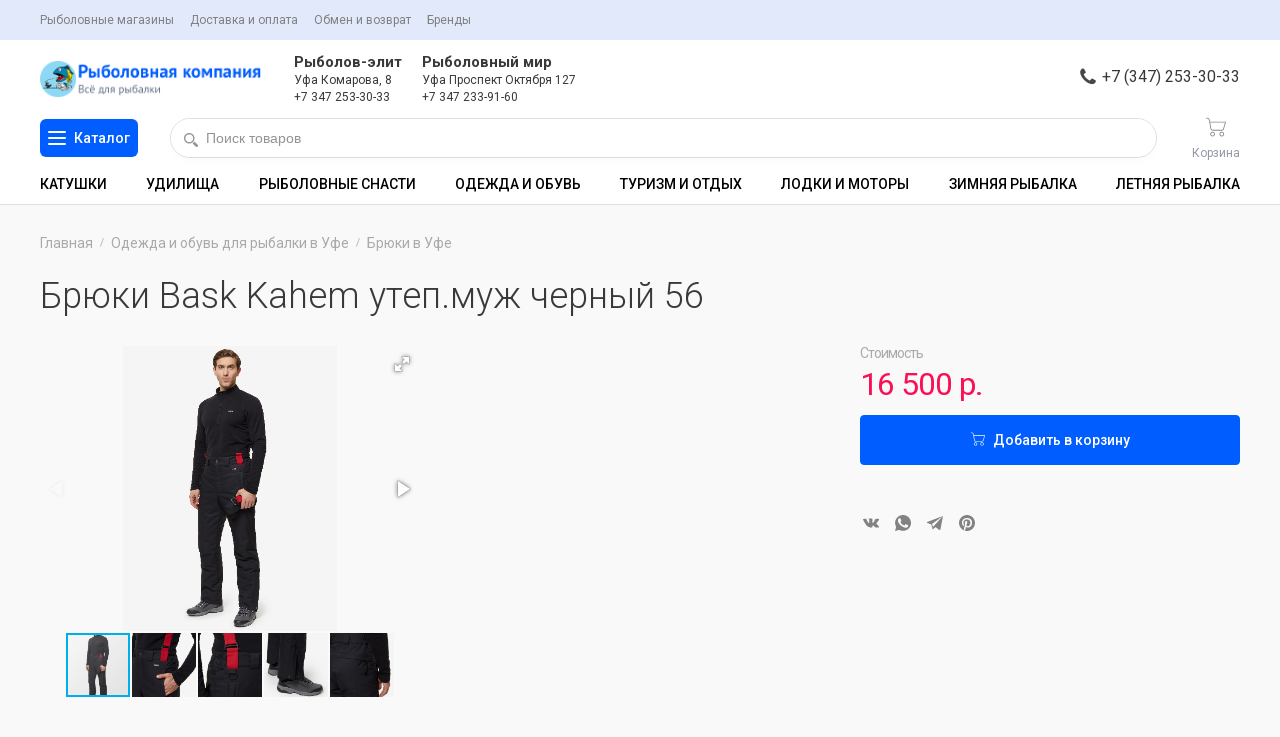

--- FILE ---
content_type: text/html; charset=utf-8
request_url: https://1fishing.ru/product/bryuki-kanem-utepmuzh-chernyij-56/
body_size: 9681
content:

<!DOCTYPE html>
<html>
<head>
    <meta charset="utf-8"/>
    <meta name="theme-color" content="#E1EAFB" />
    <meta name="viewport" content="width=device-width, initial-scale=1, maximum-scale=1, user-scalable=no"/>
    <title>Брюки КАНЕМ утеп.муж черный 56 купить по цене 16500 руб в Уфе в интернет-магазине 1fishing.ru</title>
<link rel="canonical" href="https://1fishing.ru/product/bryuki-kanem-utepmuzh-chernyij-56/" />
<link rel="shortcut icon" type="image/png" href="/media/site/2/favicon1fishing1.png">
<meta name="robots" content="all"/>
<meta property="og:title" content="Брюки КАНЕМ утеп.муж черный 56 купить по цене 16500 руб в Уфе в интернет-магазине 1fishing.ru"/>
<meta property="og:type" content="website"/>

<meta property="og:site_name" content="Рыболовный магазин 1fishing.ru"/>
<meta property="og:url" content="/product/bryuki-kanem-utepmuzh-chernyij-56/"/>
<meta itemprop="name" content="Брюки КАНЕМ утеп.муж черный 56 купить по цене 16500 руб в Уфе в интернет-магазине 1fishing.ru"/>
<meta itemprop="description" content="Брюки КАНЕМ утеп.муж черный 56 в наличии по цене 16500 руб — описание, характеристики и отзывы в интернет-магазине 1fishing.ru"/>
<meta name="title" content="Брюки КАНЕМ утеп.муж черный 56 купить по цене 16500 руб в Уфе в интернет-магазине 1fishing.ru"/>
<meta name="description" content="Брюки КАНЕМ утеп.муж черный 56 в наличии по цене 16500 руб — описание, характеристики и отзывы в интернет-магазине 1fishing.ru"/>

    
    <link  href="https://cdnjs.cloudflare.com/ajax/libs/fotorama/4.6.4/fotorama.css" rel="stylesheet">
    <link rel="preconnect" href="https://fonts.googleapis.com"/>
    <link rel="preconnect" href="https://fonts.gstatic.com" crossorigin/>
    <link href="https://fonts.googleapis.com/css2?family=Roboto:ital,wght@0,300;0,400;0,500;0,700;1,400&display=swap" rel="stylesheet"/>

    <link rel="stylesheet" href="/st/fishingufa/css/style.min.css?v2"/>
    
    <script src="//api-maps.yandex.ru/2.0/?load=package.standard,package.geoObjects&amp;lang=ru-RU"></script>
    <script src="/st/fishingufa/js/core.min.js"></script>
    <meta name="yandex-verification" content="31aef5be41250a7b" />
</head>
<body class="">

<div class="topBar">
    <div class="topBar__inner">
        <div class="topBar__start">
            <nav class="navTop">
    
        <a class="navTop__link " href="/contacts/"
           title="Рыболовные магазины">
            Рыболовные магазины
        </a>
    
        <a class="navTop__link " href="/dostavka-i-oplata/"
           title="Доставка и оплата">
            Доставка и оплата
        </a>
    
        <a class="navTop__link " href="/obmen-i-vozvrat/"
           title="Обмен и возврат">
            Обмен и возврат
        </a>
    
        <a class="navTop__link " href="/brands/"
           title="Бренды">
            Бренды
        </a>
    
</nav>
        </div>
        
    </div>
</div>

<header class="header">
    <div class="headerMain">
        <div class="headerMain__start">
            <a class="logo" href="/" style="background-image:url(/media/fishingufa/1fishing_logo.png?v1)"
                title="Магазин рыболовных товаров «Рыболовная компания»"></a>
        </div>

        <div class="headerMain__middle">
            <div class="contactBlocks grid">
    
    <div class="contactBlock vcard">
        <div class="contactBlock__title fn org" data-contact-btn>Рыболов-элит</div>
        <div class="contactBlock__address" data-contact-btn>
            <span class="adr">
                <span class="locality">Уфа</span> <span class="street-address">Комарова, 8</span>
            </span>
        </div>
        <div class="contactBlock__phone">
            <a class="tel link link--main" href="tel:+7 347 253-30-33" title="+7 347 253-30-33">
                +7 347 253-30-33
            </a>
        </div>
    </div>
    
    <div class="contactBlock vcard">
        <div class="contactBlock__title fn org" data-contact-btn>Рыболовный мир</div>
        <div class="contactBlock__address" data-contact-btn>
            <span class="adr">
                <span class="locality">Уфа</span> <span class="street-address">Проспект Октября 127</span>
            </span>
        </div>
        <div class="contactBlock__phone">
            <a class="tel link link--main" href="tel:+7 347 233-91-60" title="+7 347 233-91-60">
                +7 347 233-91-60
            </a>
        </div>
    </div>
    
</div>
        </div>

        <div class="headerMain__end">
            <a class="contact-call" href="tel:73472533033">
                <svg class="contact-call-icon icon">
                    <use xlink:href="/st/fishingufa/svg/icons.svg#phone"></use>
                </svg>
                <span class="contact-call-label">+7 (347) 253-30-33</span>
            </a>
        </div>
    </div>

    <div class="headerBottom">
        <div class="navBtn" data-nav-btn>
            <span class="navBtnIcon">
                <span class="navBtnIcon__inner"></span>
            </span>
            <span class="navBtnLabel">Каталог</span>
        </div>
        <div class="searchNavbar">
            <form class="search" action="/search/">
                <button class="search__icon">
                    <svg class="icon">
                        <use xlink:href="/st/fishingufa/svg/icons.svg#search"></use>
                    </svg>
                </button>
                <input class="search__input" name="q" value="" type="text" aria-autocomplete="list"
                    aria-expanded="false" autocomplete="off" autocorrect="off" spellcheck="false" role="combobox"
                    aria-label="Начать поиск" placeholder="Поиск товаров">
                <button class="search__btn">Найти</button>
            </form>
        </div>
        <div class="tabBar">
    <a class="tabBarLink order-m1 active hide-d" href="/">
        <svg class="tabBarLink__icon icon"><use xlink:href="/st/fishingufa/svg/icons.svg#home"></use></svg>
        <span class="tabBarLink__label">Главная</span>
    </a>
    <a class="tabBarLink order-m2 hide-d" href="/catalog/">
        <svg class="tabBarLink__icon icon"><use xlink:href="/st/fishingufa/svg/icons.svg#catalog"></use></svg>
        <span class="tabBarLink__label">Каталог</span>
    </a>

    <!--
    <a class="tabBarLink order-m5" href="/user/">
        <svg class="tabBarLink__icon icon"><use xlink:href="/st/fishingufa/svg/icons.svg#user"></use></svg>
        <span class="tabBarLink__label">Войти</span>
    </a>
    
    <a class="tabBarLink order-m4" href="/favorite/">
        <svg class="tabBarLink__icon icon"><use xlink:href="/st/fishingufa/svg/icons.svg#favorite"></use></svg>
        <span class="tabBarLink__label">Избранное</span>
        <span class="tabBarLink__badge">1</span>
    </a>
    -->

    <a class="tabBarLink order-m3" href="/cart/">
        <svg class="tabBarLink__icon icon"><use xlink:href="/st/fishingufa/svg/icons.svg#cart"></use></svg>
        <span class="tabBarLink__label">Корзина</span>
        
    </a>

    <a class="tabBarLink order-m4 hide-d" href="/contacts/" data-contact-btn>
        <svg class="tabBarLink__icon icon"><use xlink:href="/st/fishingufa/svg/icons.svg#pin"></use></svg>
        <span class="tabBarLink__label">Магазины</span>
    </a>
</div>
    </div>
</header>

<div class="headerNav">
    <div class="headerNav__inner">
        <nav class="navHeader">
    <ul class="navHeader__list">
        
            <li class="navHeader__item ">
                <a class="navHeader__link" href="/katushki/" title="Катушки">
                    <span>Катушки</span>
                </a>
            </li>
        
            <li class="navHeader__item ">
                <a class="navHeader__link" href="/udilischa/" title="Удилища">
                    <span>Удилища</span>
                </a>
            </li>
        
            <li class="navHeader__item ">
                <a class="navHeader__link" href="/snasti/" title="Рыболовные снасти">
                    <span>Рыболовные снасти</span>
                </a>
            </li>
        
            <li class="navHeader__item ">
                <a class="navHeader__link" href="/odezhda-i-obuv/" title="Одежда и обувь">
                    <span>Одежда и обувь</span>
                </a>
            </li>
        
            <li class="navHeader__item ">
                <a class="navHeader__link" href="/turizm-i-otdyih/" title="Туризм и отдых">
                    <span>Туризм и отдых</span>
                </a>
            </li>
        
            <li class="navHeader__item ">
                <a class="navHeader__link" href="/lodki-motory/" title="Лодки и моторы">
                    <span>Лодки и моторы</span>
                </a>
            </li>
        
            <li class="navHeader__item ">
                <a class="navHeader__link" href="/zimnyaya-ryibalka/" title="Зимняя рыбалка">
                    <span>Зимняя рыбалка</span>
                </a>
            </li>
        
            <li class="navHeader__item ">
                <a class="navHeader__link" href="/letnyaya-ryibalka/" title="Летняя рыбалка">
                    <span>Летняя рыбалка</span>
                </a>
            </li>
        
    </ul>
</nav>

    </div>
</div>

<nav class="navCatalog" data-toggle-id="navCatalog">
    <div class="navCatalogTitle">Каталог</div>

    <ul class="navCatalogList">
        
            <li class="navCatalogItem">
                <div class="navCatalogItem__inner">
                    <a class="navCatalogItem__link" href="/snasti/" title="Рыболовные снасти">
                        <span>Рыболовные снасти</span>
                    </a>
                    
                        <span class="navCatalogItem__icon" data-nav-sublist>
                            <svg class="icon"><use xlink:href="/st/fishingufa/svg/icons.svg#angle-down"></use></svg>
                        </span>
                    
                </div>
                
                    <ul class="navCatalogListSub">
                        
                            <li class="navCatalogItemSub">
                                <a class="navCatalogItemSub__link" href="/snasti/leska/" title="Леска">
                                    <span>Леска</span>
                                </a>
                            </li>
                        
                            <li class="navCatalogItemSub">
                                <a class="navCatalogItemSub__link" href="/snasti/kryuchki/" title="Крючки">
                                    <span>Крючки</span>
                                </a>
                            </li>
                        
                            <li class="navCatalogItemSub">
                                <a class="navCatalogItemSub__link" href="/snasti/dvojniki/" title="Двойники">
                                    <span>Двойники</span>
                                </a>
                            </li>
                        
                            <li class="navCatalogItemSub">
                                <a class="navCatalogItemSub__link" href="/snasti/prikorm/" title="Прикорм">
                                    <span>Прикорм</span>
                                </a>
                            </li>
                        
                            <li class="navCatalogItemSub">
                                <a class="navCatalogItemSub__link" href="/snasti/trojniki/" title="Тройники">
                                    <span>Тройники</span>
                                </a>
                            </li>
                        
                            <li class="navCatalogItemSub">
                                <a class="navCatalogItemSub__link" href="/snasti/dzhig-golovka/" title="Джиг-головка">
                                    <span>Джиг-головка</span>
                                </a>
                            </li>
                        
                            <li class="navCatalogItemSub">
                                <a class="navCatalogItemSub__link" href="/snasti/blesna/" title="Блесна">
                                    <span>Блесна</span>
                                </a>
                            </li>
                        
                            <li class="navCatalogItemSub">
                                <a class="navCatalogItemSub__link" href="/snasti/nazhivki/" title="Наживки">
                                    <span>Наживки</span>
                                </a>
                            </li>
                        
                            <li class="navCatalogItemSub">
                                <a class="navCatalogItemSub__link" href="/snasti/poplavok/" title="Поплавок">
                                    <span>Поплавок</span>
                                </a>
                            </li>
                        
                            <li class="navCatalogItemSub">
                                <a class="navCatalogItemSub__link" href="/snasti/balansir/" title="Балансир">
                                    <span>Балансир</span>
                                </a>
                            </li>
                        
                            <li class="navCatalogItemSub">
                                <a class="navCatalogItemSub__link" href="/snasti/vobler/" title="Воблер">
                                    <span>Воблер</span>
                                </a>
                            </li>
                        
                            <li class="navCatalogItemSub">
                                <a class="navCatalogItemSub__link" href="/aksessuaryi/" title="Аксессуары">
                                    <span>Аксессуары</span>
                                </a>
                            </li>
                        
                            <li class="navCatalogItemSub">
                                <a class="navCatalogItemSub__link" href="/snasti/snastochki/" title="Снасточки">
                                    <span>Снасточки</span>
                                </a>
                            </li>
                        
                            <li class="navCatalogItemSub">
                                <a class="navCatalogItemSub__link" href="/snasti/mormyishki/" title="Мормышки">
                                    <span>Мормышки</span>
                                </a>
                            </li>
                        
                            <li class="navCatalogItemSub">
                                <a class="navCatalogItemSub__link" href="/snasti/vertlyuzhki-i-karabinyi/" title="Вертлюжки и карабины">
                                    <span>Вертлюжки и карабины</span>
                                </a>
                            </li>
                        
                            <li class="navCatalogItemSub">
                                <a class="navCatalogItemSub__link" href="/snasti/povodok/" title="Поводок">
                                    <span>Поводок</span>
                                </a>
                            </li>
                        
                            <li class="navCatalogItemSub">
                                <a class="navCatalogItemSub__link" href="/snasti/gruz/" title="Груз">
                                    <span>Груз</span>
                                </a>
                            </li>
                        
                            <li class="navCatalogItemSub">
                                <a class="navCatalogItemSub__link" href="/snasti/kormushka/" title="Кормушка">
                                    <span>Кормушка</span>
                                </a>
                            </li>
                        
                            <li class="navCatalogItemSub">
                                <a class="navCatalogItemSub__link" href="/snasti/zavodnyie-koltsa/" title="Заводные кольца">
                                    <span>Заводные кольца</span>
                                </a>
                            </li>
                        
                        
                            <li class="navCatalogItemSub other">
                                <a class="navCatalogItemSub__link" href="/snasti/" title="Рыболовные снасти">
                                    <span>Ещё 19 категорий</span>
                                    <svg class="icon"><use xlink:href="/st/fishingufa/svg/icons.svg#angle-right"></use></svg>
                                </a>
                            </li>
                        
                    </ul>
                
            </li>
        
            <li class="navCatalogItem">
                <div class="navCatalogItem__inner">
                    <a class="navCatalogItem__link" href="/udilischa/" title="Удилища">
                        <span>Удилища</span>
                    </a>
                    
                        <span class="navCatalogItem__icon" data-nav-sublist>
                            <svg class="icon"><use xlink:href="/st/fishingufa/svg/icons.svg#angle-down"></use></svg>
                        </span>
                    
                </div>
                
                    <ul class="navCatalogListSub">
                        
                            <li class="navCatalogItemSub">
                                <a class="navCatalogItemSub__link" href="/udilischa/bolonskie-udilischa/" title="Болонские удилища">
                                    <span>Болонские удилища</span>
                                </a>
                            </li>
                        
                            <li class="navCatalogItemSub">
                                <a class="navCatalogItemSub__link" href="/udilischa/zimnie-udilischa/" title="Зимние удилища">
                                    <span>Зимние удилища</span>
                                </a>
                            </li>
                        
                            <li class="navCatalogItemSub">
                                <a class="navCatalogItemSub__link" href="/udilischa/karpovyie-udilischa/" title="Карповые удилища">
                                    <span>Карповые удилища</span>
                                </a>
                            </li>
                        
                            <li class="navCatalogItemSub">
                                <a class="navCatalogItemSub__link" href="/udilischa/kastingovyie-udilischa/" title="Кастинговые удилища">
                                    <span>Кастинговые удилища</span>
                                </a>
                            </li>
                        
                            <li class="navCatalogItemSub">
                                <a class="navCatalogItemSub__link" href="/udilischa/matchevyie-udilischa/" title="Матчевые удилища">
                                    <span>Матчевые удилища</span>
                                </a>
                            </li>
                        
                            <li class="navCatalogItemSub">
                                <a class="navCatalogItemSub__link" href="/udilischa/mahovyie-udilischa/" title="Маховые удилища">
                                    <span>Маховые удилища</span>
                                </a>
                            </li>
                        
                            <li class="navCatalogItemSub">
                                <a class="navCatalogItemSub__link" href="/udilischa/nahlyistovyie-udilischa/" title="Нахлыстовые удилища">
                                    <span>Нахлыстовые удилища</span>
                                </a>
                            </li>
                        
                            <li class="navCatalogItemSub">
                                <a class="navCatalogItemSub__link" href="/udilischa/poplavochnyie-udilischa/" title="Поплавочные удилища">
                                    <span>Поплавочные удилища</span>
                                </a>
                            </li>
                        
                            <li class="navCatalogItemSub">
                                <a class="navCatalogItemSub__link" href="/udilischa/spinningovyie-udilischa/" title="Спиннинговые удилища">
                                    <span>Спиннинговые удилища</span>
                                </a>
                            </li>
                        
                            <li class="navCatalogItemSub">
                                <a class="navCatalogItemSub__link" href="/udilischa/trollingovyie-udilischa/" title="Троллинговые удилища">
                                    <span>Троллинговые удилища</span>
                                </a>
                            </li>
                        
                            <li class="navCatalogItemSub">
                                <a class="navCatalogItemSub__link" href="/udilischa/fidernyie-udilischa/" title="Фидерные удилища">
                                    <span>Фидерные удилища</span>
                                </a>
                            </li>
                        
                            <li class="navCatalogItemSub">
                                <a class="navCatalogItemSub__link" href="/udilischa/aksessuaryi-dlya-udilisch/" title="Аксессуары для удилищ">
                                    <span>Аксессуары для удилищ</span>
                                </a>
                            </li>
                        
                        
                            <li class="navCatalogItemSub other">
                                <a class="navCatalogItemSub__link" href="/udilischa/" title="Удилища">
                                    <span>Ещё 12 категорий</span>
                                    <svg class="icon"><use xlink:href="/st/fishingufa/svg/icons.svg#angle-right"></use></svg>
                                </a>
                            </li>
                        
                    </ul>
                
            </li>
        
            <li class="navCatalogItem">
                <div class="navCatalogItem__inner">
                    <a class="navCatalogItem__link" href="/katushki/" title="Катушки">
                        <span>Катушки</span>
                    </a>
                    
                        <span class="navCatalogItem__icon" data-nav-sublist>
                            <svg class="icon"><use xlink:href="/st/fishingufa/svg/icons.svg#angle-down"></use></svg>
                        </span>
                    
                </div>
                
                    <ul class="navCatalogListSub">
                        
                            <li class="navCatalogItemSub">
                                <a class="navCatalogItemSub__link" href="/katushki/bezyinertsionnyie-katushki/" title="Безынерционные катушки">
                                    <span>Безынерционные катушки</span>
                                </a>
                            </li>
                        
                            <li class="navCatalogItemSub">
                                <a class="navCatalogItemSub__link" href="/katushki/inertsionnyie-katushki/" title="Инерционные катушки">
                                    <span>Инерционные катушки</span>
                                </a>
                            </li>
                        
                            <li class="navCatalogItemSub">
                                <a class="navCatalogItemSub__link" href="/katushki/multiplikatornyie-katushki/" title="Мультипликаторные катушки">
                                    <span>Мультипликаторные катушки</span>
                                </a>
                            </li>
                        
                            <li class="navCatalogItemSub">
                                <a class="navCatalogItemSub__link" href="/katushki/nahlyistovyie-katushki/" title="Нахлыстовые катушки">
                                    <span>Нахлыстовые катушки</span>
                                </a>
                            </li>
                        
                            <li class="navCatalogItemSub">
                                <a class="navCatalogItemSub__link" href="/katushki/fidernyie-katushki/" title="Фидерные катушки">
                                    <span>Фидерные катушки</span>
                                </a>
                            </li>
                        
                            <li class="navCatalogItemSub">
                                <a class="navCatalogItemSub__link" href="/katushki/zimnie-katushki/" title="Зимние катушки">
                                    <span>Зимние катушки</span>
                                </a>
                            </li>
                        
                            <li class="navCatalogItemSub">
                                <a class="navCatalogItemSub__link" href="/katushki/karpovyie-silovyie/" title="Карповые силовые">
                                    <span>Карповые силовые</span>
                                </a>
                            </li>
                        
                            <li class="navCatalogItemSub">
                                <a class="navCatalogItemSub__link" href="/katushki/perednij-friktsion/" title="Передний фрикцион">
                                    <span>Передний фрикцион</span>
                                </a>
                            </li>
                        
                            <li class="navCatalogItemSub">
                                <a class="navCatalogItemSub__link" href="/katushki/zadnij-friktsion/" title="Задний фрикцион">
                                    <span>Задний фрикцион</span>
                                </a>
                            </li>
                        
                            <li class="navCatalogItemSub">
                                <a class="navCatalogItemSub__link" href="/katushki/shpuli/" title="Шпули">
                                    <span>Шпули</span>
                                </a>
                            </li>
                        
                            <li class="navCatalogItemSub">
                                <a class="navCatalogItemSub__link" href="/katushki/smazka-dlya-katushki/" title="Смазка для катушки">
                                    <span>Смазка для катушки</span>
                                </a>
                            </li>
                        
                        
                            <li class="navCatalogItemSub other">
                                <a class="navCatalogItemSub__link" href="/katushki/" title="Катушки">
                                    <span>Ещё 11 категорий</span>
                                    <svg class="icon"><use xlink:href="/st/fishingufa/svg/icons.svg#angle-right"></use></svg>
                                </a>
                            </li>
                        
                    </ul>
                
            </li>
        
            <li class="navCatalogItem">
                <div class="navCatalogItem__inner">
                    <a class="navCatalogItem__link" href="/odezhda-i-obuv/" title="Одежда и обувь">
                        <span>Одежда и обувь</span>
                    </a>
                    
                        <span class="navCatalogItem__icon" data-nav-sublist>
                            <svg class="icon"><use xlink:href="/st/fishingufa/svg/icons.svg#angle-down"></use></svg>
                        </span>
                    
                </div>
                
                    <ul class="navCatalogListSub">
                        
                            <li class="navCatalogItemSub">
                                <a class="navCatalogItemSub__link" href="/odezhda-i-obuv/bask/" title="BASK">
                                    <span>BASK</span>
                                </a>
                            </li>
                        
                            <li class="navCatalogItemSub">
                                <a class="navCatalogItemSub__link" href="/odezhda-i-obuv/finntrail/" title="Finntrail">
                                    <span>Finntrail</span>
                                </a>
                            </li>
                        
                            <li class="navCatalogItemSub">
                                <a class="navCatalogItemSub__link" href="/odezhda-i-obuv/norfin/" title="NORFIN">
                                    <span>NORFIN</span>
                                </a>
                            </li>
                        
                            <li class="navCatalogItemSub">
                                <a class="navCatalogItemSub__link" href="/odezhda-i-obuv/chajka/" title="Чайка">
                                    <span>Чайка</span>
                                </a>
                            </li>
                        
                            <li class="navCatalogItemSub">
                                <a class="navCatalogItemSub__link" href="/odezhda-i-obuv/kurtki/" title="Куртки">
                                    <span>Куртки</span>
                                </a>
                            </li>
                        
                            <li class="navCatalogItemSub">
                                <a class="navCatalogItemSub__link" href="/odezhda-i-obuv/kostyumyi/" title="Костюмы">
                                    <span>Костюмы</span>
                                </a>
                            </li>
                        
                            <li class="navCatalogItemSub">
                                <a class="navCatalogItemSub__link" href="/odezhda-i-obuv/vejdersyizabrodniki/" title="Вейдерсы/Забродники">
                                    <span>Вейдерсы/Забродники</span>
                                </a>
                            </li>
                        
                            <li class="navCatalogItemSub">
                                <a class="navCatalogItemSub__link" href="/odezhda-i-obuv/zhiletyi/" title="Жилеты">
                                    <span>Жилеты</span>
                                </a>
                            </li>
                        
                            <li class="navCatalogItemSub">
                                <a class="navCatalogItemSub__link" href="/odezhda-i-obuv/zhiletyi-spasatelnyie/" title="Жилеты спасательные">
                                    <span>Жилеты спасательные</span>
                                </a>
                            </li>
                        
                            <li class="navCatalogItemSub">
                                <a class="navCatalogItemSub__link" href="/odezhda-i-obuv/kombinezonyi/" title="Комбинезоны">
                                    <span>Комбинезоны</span>
                                </a>
                            </li>
                        
                            <li class="navCatalogItemSub">
                                <a class="navCatalogItemSub__link" href="/odezhda-i-obuv/bryuki/" title="Брюки">
                                    <span>Брюки</span>
                                </a>
                            </li>
                        
                            <li class="navCatalogItemSub">
                                <a class="navCatalogItemSub__link" href="/odezhda-i-obuv/golovnyie-uboryi/" title="Головные уборы">
                                    <span>Головные уборы</span>
                                </a>
                            </li>
                        
                            <li class="navCatalogItemSub">
                                <a class="navCatalogItemSub__link" href="/odezhda-i-obuv/rubashkifutbolki/" title="Рубашки/Футболки">
                                    <span>Рубашки/Футболки</span>
                                </a>
                            </li>
                        
                            <li class="navCatalogItemSub">
                                <a class="navCatalogItemSub__link" href="/odezhda-i-obuv/tolstovkisviteryi/" title="Толстовки/Свитеры">
                                    <span>Толстовки/Свитеры</span>
                                </a>
                            </li>
                        
                            <li class="navCatalogItemSub">
                                <a class="navCatalogItemSub__link" href="/odezhda-i-obuv/termobele/" title="Термобелье">
                                    <span>Термобелье</span>
                                </a>
                            </li>
                        
                            <li class="navCatalogItemSub">
                                <a class="navCatalogItemSub__link" href="/odezhda-i-obuv/aksessuaryi/" title="Аксессуары">
                                    <span>Аксессуары</span>
                                </a>
                            </li>
                        
                            <li class="navCatalogItemSub">
                                <a class="navCatalogItemSub__link" href="/odezhda-i-obuv/ochki/" title="Очки">
                                    <span>Очки</span>
                                </a>
                            </li>
                        
                            <li class="navCatalogItemSub">
                                <a class="navCatalogItemSub__link" href="/odezhda-i-obuv/odezhda-lma/" title="Одежда LMA">
                                    <span>Одежда LMA</span>
                                </a>
                            </li>
                        
                            <li class="navCatalogItemSub">
                                <a class="navCatalogItemSub__link" href="/odezhda-i-obuv/obuv/" title="Обувь">
                                    <span>Обувь</span>
                                </a>
                            </li>
                        
                        
                            <li class="navCatalogItemSub other">
                                <a class="navCatalogItemSub__link" href="/odezhda-i-obuv/" title="Одежда и обувь">
                                    <span>Ещё 19 категорий</span>
                                    <svg class="icon"><use xlink:href="/st/fishingufa/svg/icons.svg#angle-right"></use></svg>
                                </a>
                            </li>
                        
                    </ul>
                
            </li>
        
            <li class="navCatalogItem">
                <div class="navCatalogItem__inner">
                    <a class="navCatalogItem__link" href="/turizm-i-otdyih/" title="Туризм и отдых">
                        <span>Туризм и отдых</span>
                    </a>
                    
                        <span class="navCatalogItem__icon" data-nav-sublist>
                            <svg class="icon"><use xlink:href="/st/fishingufa/svg/icons.svg#angle-down"></use></svg>
                        </span>
                    
                </div>
                
                    <ul class="navCatalogListSub">
                        
                            <li class="navCatalogItemSub">
                                <a class="navCatalogItemSub__link" href="/turizm-i-otdyih/palatkitentyi/" title="Палатки/Тенты">
                                    <span>Палатки/Тенты</span>
                                </a>
                            </li>
                        
                            <li class="navCatalogItemSub">
                                <a class="navCatalogItemSub__link" href="/turizm-i-otdyih/mebel-turisticheskaya/" title="Мебель туристическая">
                                    <span>Мебель туристическая</span>
                                </a>
                            </li>
                        
                            <li class="navCatalogItemSub">
                                <a class="navCatalogItemSub__link" href="/turizm-i-otdyih/gorelki/" title="Горелки">
                                    <span>Горелки</span>
                                </a>
                            </li>
                        
                            <li class="navCatalogItemSub">
                                <a class="navCatalogItemSub__link" href="/turizm-i-otdyih/protivomoskitnyie-naboryi/" title="Противомоскитные наборы">
                                    <span>Противомоскитные наборы</span>
                                </a>
                            </li>
                        
                            <li class="navCatalogItemSub">
                                <a class="navCatalogItemSub__link" href="/turizm-i-otdyih/obogrevateli/" title="Обогреватели">
                                    <span>Обогреватели</span>
                                </a>
                            </li>
                        
                            <li class="navCatalogItemSub">
                                <a class="navCatalogItemSub__link" href="/turizm-i-otdyih/kovriki/" title="Коврики">
                                    <span>Коврики</span>
                                </a>
                            </li>
                        
                            <li class="navCatalogItemSub">
                                <a class="navCatalogItemSub__link" href="/turizm-i-otdyih/termosyitermokruzhki/" title="Термосы/Термокружки">
                                    <span>Термосы/Термокружки</span>
                                </a>
                            </li>
                        
                            <li class="navCatalogItemSub">
                                <a class="navCatalogItemSub__link" href="/turizm-i-otdyih/prigotovlenie-i-hranenie-ulova/" title="Приготовление и хранение улова">
                                    <span>Приготовление и хранение улова</span>
                                </a>
                            </li>
                        
                            <li class="navCatalogItemSub">
                                <a class="navCatalogItemSub__link" href="/turizm-i-otdyih/fonari/" title="Фонари">
                                    <span>Фонари</span>
                                </a>
                            </li>
                        
                            <li class="navCatalogItemSub">
                                <a class="navCatalogItemSub__link" href="/turizm-i-otdyih/spalnyie-meshki/" title="Спальные мешки">
                                    <span>Спальные мешки</span>
                                </a>
                            </li>
                        
                        
                            <li class="navCatalogItemSub other">
                                <a class="navCatalogItemSub__link" href="/turizm-i-otdyih/" title="Туризм и отдых">
                                    <span>Ещё 10 категорий</span>
                                    <svg class="icon"><use xlink:href="/st/fishingufa/svg/icons.svg#angle-right"></use></svg>
                                </a>
                            </li>
                        
                    </ul>
                
            </li>
        
            <li class="navCatalogItem">
                <div class="navCatalogItem__inner">
                    <a class="navCatalogItem__link" href="/lodki-motory/" title="Лодки и моторы">
                        <span>Лодки и моторы</span>
                    </a>
                    
                        <span class="navCatalogItem__icon" data-nav-sublist>
                            <svg class="icon"><use xlink:href="/st/fishingufa/svg/icons.svg#angle-down"></use></svg>
                        </span>
                    
                </div>
                
                    <ul class="navCatalogListSub">
                        
                            <li class="navCatalogItemSub">
                                <a class="navCatalogItemSub__link" href="/lodki-motory/chetyirehtaktnyie-motoryi/" title="Четырехтактные моторы">
                                    <span>Четырехтактные моторы</span>
                                </a>
                            </li>
                        
                            <li class="navCatalogItemSub">
                                <a class="navCatalogItemSub__link" href="/lodki-motory/dvuhtaktnyie-motoryi/" title="Двухтактные моторы">
                                    <span>Двухтактные моторы</span>
                                </a>
                            </li>
                        
                            <li class="navCatalogItemSub">
                                <a class="navCatalogItemSub__link" href="/lodki-motory/aksessuaryi-dlya-lodok/" title="Аксессуары для лодок">
                                    <span>Аксессуары для лодок</span>
                                </a>
                            </li>
                        
                        
                    </ul>
                
            </li>
        
            <li class="navCatalogItem">
                <div class="navCatalogItem__inner">
                    <a class="navCatalogItem__link" href="/zimnyaya-ryibalka/" title="Зимняя рыбалка">
                        <span>Зимняя рыбалка</span>
                    </a>
                    
                        <span class="navCatalogItem__icon" data-nav-sublist>
                            <svg class="icon"><use xlink:href="/st/fishingufa/svg/icons.svg#angle-down"></use></svg>
                        </span>
                    
                </div>
                
                    <ul class="navCatalogListSub">
                        
                            <li class="navCatalogItemSub">
                                <a class="navCatalogItemSub__link" href="/zimnyaya-ryibalka/sanki/" title="Санки">
                                    <span>Санки</span>
                                </a>
                            </li>
                        
                        
                    </ul>
                
            </li>
        
            <li class="navCatalogItem">
                <div class="navCatalogItem__inner">
                    <a class="navCatalogItem__link" href="/letnyaya-ryibalka/" title="Летняя рыбалка">
                        <span>Летняя рыбалка</span>
                    </a>
                    
                </div>
                
            </li>
        
    </ul>
</nav>



<div class="page-wrap">
    
    <nav class="breadcrumbs">
    <div class="breadcrumbs-inner">
        <ol itemscope itemtype="http://schema.org/BreadcrumbList">
            <li itemprop="itemListElement" itemscope itemtype="http://schema.org/ListItem">
                <a itemprop="item" href="/">
                    <span itemprop="name">Главная</span>
                </a>
                <meta itemprop="position" content="1"/>
            </li>
            
                <li itemprop="itemListElement" itemscope itemtype="http://schema.org/ListItem">
                    <a itemprop="item" href="/odezhda-i-obuv/">
                        <span itemprop="name">Одежда и обувь для рыбалки в Уфе</span>
                    </a>
                    <meta itemprop="position" content="2"/>
                </li>
            
                <li itemprop="itemListElement" itemscope itemtype="http://schema.org/ListItem">
                    <a itemprop="item" href="/odezhda-i-obuv/bryuki/">
                        <span itemprop="name">Брюки в Уфе</span>
                    </a>
                    <meta itemprop="position" content="3"/>
                </li>
            
        </ol>
    </div>
</nav>



    <section class="page ">
        
    <div class="container" itemscope itemtype="https://schema.org/Product">
        <link itemprop="url" href="https://1fishing.ru/product/bryuki-kanem-utepmuzh-chernyij-56/" />
        <h1 class="page-title" itemprop="name">
            Брюки Bask Kahem утеп.муж черный 56
        </h1>

        <div class="grid mb-m30 mb-d50">
            <div class="col-m12 col-d4 mb-m30 order-m1">
                <div class="fotorama" data-nav="thumbs" data-allowfullscreen="true" data-width="100%" data-ratio="800/600">
    
        
            <a itemprop="image" href="/media/productgroup/0000054317/202219009lookbook116936.jpg"><img src="/media/productgroup/0000054317/202219009lookbook116936.jpg" alt="Брюки КАНЕМ утеп.муж черный 56" /></a>
        
            <a itemprop="image" href="/media/productgroup/0000054317/202219009feature116928.jpg"><img src="/media/productgroup/0000054317/202219009feature116928.jpg" alt="Брюки КАНЕМ утеп.муж черный 56" /></a>
        
            <a itemprop="image" href="/media/productgroup/0000054317/202219009feature116929.jpg"><img src="/media/productgroup/0000054317/202219009feature116929.jpg" alt="Брюки КАНЕМ утеп.муж черный 56" /></a>
        
            <a itemprop="image" href="/media/productgroup/0000054317/202219009feature116932.jpg"><img src="/media/productgroup/0000054317/202219009feature116932.jpg" alt="Брюки КАНЕМ утеп.муж черный 56" /></a>
        
            <a itemprop="image" href="/media/productgroup/0000054317/202219009feature116933.jpg"><img src="/media/productgroup/0000054317/202219009feature116933.jpg" alt="Брюки КАНЕМ утеп.муж черный 56" /></a>
        
    
</div>
            </div>

            <div class="col-m12 col-d4 order-m3 hide-m">
                


            </div>

            <div class="col-m12 col-d4 pad-d15 order-m2 mb-m30">
                <div class="price price--detail mb-m15 mb-d15" itemprop="offers" itemscope itemtype="https://schema.org/Offer">
                    <div class="price-title">Стоимость</div>

                    
                        
                            <div class="price-val" itemprop="price" content="16500">16 500 р.</div>
                            
                        
                    

                    <link itemprop="availability" href="https://schema.org/InStock" />
                </div>

                
    
                <div class="mb-m15 mb-d30">
                    <div class="productBuy" id="productBuy28221">
    
        <a class="productBuyBtn btn btn--lg btn--primary" href="/cart/update/?product=28221">
            <svg class="icon"><use xlink:href="/st/fishingufa/svg/icons.svg#cart"></use></svg>
            <span class="productBuyBtn__title">Добавить в корзину</span>
        </a>
    
</div>

                </div>

                <div class="likely">
                    <div class="vkontakte"></div>
                    <div class="whatsapp"></div>
                    <div class="telegram"></div>
                    <div class="pinterest"></div>
                </div>
            </div>
        </div>

        <div class="tabs mb-m30 mb-d50">
            <div class="tabs-nav">
                <div class="tabs-nav-inner">
                    <div class="tabs-nav-scroll">
                        <div class="tabs-nav-item active">О товаре</div>
                        
                        <div class="tabs-nav-item">Наличие в магазинах</div>
                        <!--<div class="tabs-nav-item">Отзывы</div>-->
                    </div>
                </div>
            </div>

            <div class="tabs-main">
                <div class="tabs-content active">
                    <div class="tabs-content-inner">
                        
                            <h2 class="h3">Описание </h2>
                            <div itemprop="description"><p style="margin-left:0px;">Утеплённые брюки со съемными помочами BASK KAHEM из мембранной ткани — универсальный вариант для прогулок, активного отдыха и занятий спортом зимой. &nbsp;Сохранят тепло и защитят от влаги при температуре до -15°C. Утеплитель Shelter Sport® устойчив к воздействую влаги, а внешняя прочная ткань с мембраной специально создана для использования при низких температурах, — даже на морозе она остается мягкой и не шуршит. Брюки легкие, удобные и износостойкие.</p><p style="margin-left:0px;">ОСОБЕННОСТИ</p><ul><li>внешняя мембранная ткань защищает от снега, ветра и влаги</li><li>синтетический утеплитель Shelter® Sport согревает в сухом и во влажном состоянии</li><li>анатомический крой не стесняет движений при высокой активности</li><li>съемные регулируемые эластичные помочи</li><li>пояс со шлевками и с резинкой в области спины</li><li>два теплых боковых кармана</li><li>карман сзади на молнии</li><li>боковые разрезы на молнии внизу брючин</li><li>нижняя часть брючин усилены Cordura®</li><li>съёмный светоотражающий брелок «За Полярным кругом».</li></ul></div>
                        
                    </div>
                </div>

                

                <div class="tabs-content">
                    <div class="tabs-content-inner">
                        <table class="table--simple" style="width: 100%">
                        <thead>
                        <tr>
                            <th>Адрес</th>
                            <th class="hide-m">Режим работы</th>
                            <th>Наличие</th>
                        </tr>
                        </thead>
                        <tbody>
                        
                        
                            <tr>
                                <td class="valign-center">
                                    <div class="size-d18"><b>Рыболовный мир</b></div>
                                    <div class="size-d18">
                                        <a class="tel" href="tel:+7 347 233-91-60" title="+7 347 233-91-60">
                                            +7 347 233-91-60
                                        </a>
                                    </div>
                                </td>
                                <td class="hide-m valign-center">
                                    <div class="size-d14 color-gray-dark">
                                        пн-сб с 09:00 до 20:00
                                    </div>
                                </td>
                                <td class="valign-center color-primary2">
                                    
                                        Нет в наличии
                                    
                                </td>
                            </tr>
                        
                        
                        
                            <tr>
                                <td class="valign-center">
                                    <div class="size-d18"><b>Рыболов Элит</b></div>
                                    <div class="size-d18">
                                        <a class="tel" href="tel:+7 347 253-30-33" title="+7 347 253-30-33">
                                            +7 347 253-30-33
                                        </a>
                                    </div>
                                </td>
                                <td class="hide-m valign-center">
                                    <div class="size-d14 color-gray-dark">
                                        пн-пт с 10:00 до 19:00
сб с 10:00 до 17:00
                                    </div>
                                </td>
                                <td class="valign-center color-primary2">
                                     
                                        1 шт
                                    
                                </td>
                            </tr>
                        
                        
                        </tbody>
                        </table>
                    </div>
                </div>

                <div class="tabs-content">
                    <div class="tabs-content-inner">
                        <div class="review-header mb-m30 mb-d30">
                            <div class="review-header-title">
                                Ваше мнение важно для нас! Оставьте свой отзыв о продукции в нашем интренет-магазине
                            </div>

                            <div class="review-header-action">
                                <a class="btn btn-border--primary" data-popup="#review-popup">Написать отзыв</a>
                            </div>
                        </div>

                        <div class="review-list">
                            <div class="review-item">
                                <div class="review-item-start">
                                    <div class="review-item-photo">Р</div>
                                </div>
                                <div class="review-item-main">
                                    <div class="review-item-name">оман Алексеевич</div>
                                    <div class="review-item-date">8 мая 2020</div>
                                    <div class="review-item-text">
                                        Приобретали с другом 2 таких спиннинга здесь одновременно. На 3-й рыбалке у друга при забросе джиг-головки весом 28 грамм верхняя часть спиннинга разлетелась на несколько частей. Отправили на экспертизу - результат якобы перегруз (это при тесте до 42 грамм). Так для чего тогда тест указывать, если он ничего общего с реальностью не имеет. Кстати с моим спиннингом все в порядке (пока) и чуйка на уровне и заброс неплохой.
                                    </div>
                                </div>
                            </div>

                            <div class="review-item">
                                <div class="review-item-start">
                                    <div class="review-item-photo">М</div>
                                </div>
                                <div class="review-item-main">
                                    <div class="review-item-name">Максим</div>
                                    <div class="review-item-date">29 апреля 2020</div>
                                    <div class="review-item-text">
                                        Коловатый строй очень понравился, метат груза до 50 гр оч хорошо. 
                                        Недостатки: Самая вершина перед тюльпаном кривая ,но по началу не заметил.
                                        В целом не плохая палка судака и щуку из воды достает
                                    </div>
                                </div>
                            </div>
                        </div>
                    </div>
                </div>
            </div>
        </div>

        

    </div>

    </section>

    <footer class="footer">
        <div class="footer-top">
            <div class="footer-top-start">
                <div class="logo" style="background-image:url(/media/fishingufa/logo.png)"></div>
            </div>

            <div class="footer-top-end">
                <nav id="nav-footer" class="nav-footer">
    
</nav>

            </div>
        </div>

        <div class="footer-bottom">
            <div class="footer-bottom-start">
                <div class="copyright">© ООО «Рыболовная компания», 2023</div>
            </div>

            <div class="footer-bottom-middle"></div>

            <div class="footer-bottom-end">
                <a class="design" href="https://lampstudio.ru/" title="Разработано в студии Лампочка">
                    <div class="pic">
                        <svg class="icon">
                            <use xlink:href="/st/fishingufa/svg/sprite.svg#lampstudio"></use>
                        </svg>
                    </div>
                </a>
            </div>
        </div>
    </footer>
</div>



<div class="contactStores ">
    <div class="contactStores__body">
        <div class="contactStoresList">
            <div class="contactStoresTitle">Адреса магазинов</div>
            
            
                <div class="contactStoresItem vcard">
                    <div class="contactStoresItem__title fn org">Рыболов-элит</div>
                    <div class="contactStoresItem__address">
                        <span class="adr">
                            <span class="locality">Уфа</span> <span class="street-address">Комарова, 8</span>
                        </span>
                    </div>
                    <div class="contactStoresItem__phone">
                        <a class="tel link" href="tel:+7 347 253-30-33" title="+7 347 253-30-33">
                            +7 347 253-30-33
                        </a>
                    </div>
                    <div class="contactStoresItem__workhours">
                        <span class="workhours">пн-пт с 10:00 до 19:00<br>сб с 10:00 до 17:00</span>
                    </div>
                </div>
            
                <div class="contactStoresItem vcard">
                    <div class="contactStoresItem__title fn org">Рыболовный мир</div>
                    <div class="contactStoresItem__address">
                        <span class="adr">
                            <span class="locality">Уфа</span> <span class="street-address">Проспект Октября 127</span>
                        </span>
                    </div>
                    <div class="contactStoresItem__phone">
                        <a class="tel link" href="tel:+7 347 233-91-60" title="+7 347 233-91-60">
                            +7 347 233-91-60
                        </a>
                    </div>
                    <div class="contactStoresItem__workhours">
                        <span class="workhours">пн-сб с 09:00 до 20:00</span>
                    </div>
                </div>
            
        </div>

        <div class="contactStoresMap">
            <div id="contactStoresMaptop" class="map"></div>

            <script>
                ymaps.ready(init);

                var points = [
                    
                    {
                    "iconContent": "Комарова, 8", 
                    "lat": "54.811534", 
                    "lng": "56.05756"
                    },
                    
                    {
                    "iconContent": "Проспект Октября 127", 
                    "lat": "54.791321", 
                    "lng": "56.035883"
                    },
                    
                ];

                function init() {
                    var map = new ymaps.Map("contactStoresMaptop", {
                        center: [points[0].lat, points[0].lng],
                        zoom: 16
                    });
                    var collection = new ymaps.GeoObjectCollection({}, {
                        preset: 'twirl#blueStretchyIcon',
                        draggable: false
                    });

                    for (var i = 0; i < points.length; i++) {
                        var point = points[i];
                        points[i].geo = new ymaps.GeoObject({
                                geometry: {
                                    type: "Point",
                                    coordinates: [point.lat, point.lng]
                                },
                                properties: {
                                    iconContent: point.iconContent,
                                    //balloonContent: point.balloonContent,
                                }
                            }, {
                                preset: 'twirl#blueStretchyIcon',
                                draggable: false
                            });
                        collection.add(points[i].geo);
                    }

                    map.geoObjects.add(collection);

                    map.controls.add('smallZoomControl');

                    if (points.length > 1) {
                        var centerAndZoom = ymaps.util.bounds.getCenterAndZoom(
                            collection.getBounds(),
                            map.container.getSize(),
                            map.options.get('projection')
                        );
                        //console.log('centerAndZoom: ' + centerAndZoom.center);
                        //console.log('centerAndZoom: ' + centerAndZoom.zoom);
                        map.setBounds(collection.getBounds(), {
                                checkZoomRange: true,
                                zoomMargin: 100
                            }
                        );
                    } else {
                        map.setCenter(points[0].geo.geometry.getCoordinates());
                        map.setZoom(16);
                    }
                }
            </script>
        </div>
    </div>

    
    <div class="contactStores__footer">
        <div class="contactStoresClose" data-contact-btn>Закрыть</div>
    </div>
    
</div>



<script src="/st/fishingufa/js/libs.js?v7"></script>
<script src="https://cdnjs.cloudflare.com/ajax/libs/fotorama/4.6.4/fotorama.js"></script>

<script src="/st/fishingufa/js/main.js?v14"></script>
<script src="/st/fishingufa/js/filter.js?v9"></script>
<script src="/st/fishingufa/js/cart.js?v9"></script>


<!-- Yandex.Metrika counter -->
<script type="text/javascript" >
    (function(m,e,t,r,i,k,a){m[i]=m[i]||function(){(m[i].a=m[i].a||[]).push(arguments)};
    m[i].l=1*new Date();k=e.createElement(t),a=e.getElementsByTagName(t)[0],k.async=1,k.src=r,a.parentNode.insertBefore(k,a)})
    (window, document, "script", "https://mc.yandex.ru/metrika/tag.js", "ym");
 
    ym(83735446, "init", {
         clickmap:true,
         trackLinks:true,
         accurateTrackBounce:true,
         webvisor:true
    });
 </script>
 <noscript><div><img src="https://mc.yandex.ru/watch/83735446" style="position:absolute; left:-9999px;" alt="" /></div></noscript>
 <!-- /Yandex.Metrika counter -->
</body>
</html>

--- FILE ---
content_type: text/css
request_url: https://1fishing.ru/st/fishingufa/css/style.min.css?v2
body_size: 19653
content:
@charset "UTF-8";*,:after,:before{-webkit-box-sizing:border-box;box-sizing:border-box}.disable-hover,.disable-hover *{pointer-events:none!important}html{-webkit-tap-highlight-color:rgba(0,0,0,0)}body{fill:#393939;background-color:#faf9fa;color:#393939;font-family:Roboto,sans-serif;font-size:14px;font-weight:400;line-height:1.25;margin:0;padding:0}a{text-decoration:none}img{max-width:100%}.pic{background-position:50% 50%;background-size:cover}.text--center{text-align:center}.color-primary,.color-primary2{color:#005dff}@media (max-width:1023px){.hide-m{display:none}}@media (min-width:1024px){body{font-size:16px;line-height:1.5}.hide-d{display:none}}.h1,.h2,.h3,h1,h2,h3{line-height:1.25;margin:0 0 .5em;padding:0}.h1,h1{font-size:26px}.h1,.h2,h1,h2{font-weight:300}.h2,h2{font-size:22px}.h3,h3{font-size:16px}.h3,.h4,h3,h4{font-weight:600;line-height:1.5}.h4,h4{font-size:14px}.h3-h2{font-size:16px;font-weight:600;line-height:30px;margin-bottom:12px}blockquote,p{margin:0 0 1em;padding:0}blockquote:last-of-type,p:last-of-type{margin-bottom:0}strong{font-weight:700}b{font-weight:600}em,i{font-style:italic}em{letter-spacing:.025em}mark{background:#ffc01c;padding:0 2px}abbr{border-bottom:1px dotted #aaa;cursor:help}dfn,q{font-style:italic}dfn{font-weight:600}.datetime,time{display:inline-block}hr{border:0;border-bottom:1px solid #d8d8d8;height:0;margin:1.5em 0;padding:5px 0}hr.sm{margin:.25em 0}dl,ol,ul{margin:0 0 1em;padding:0}dl:last-child,ol:last-child,ul:last-child{margin-bottom:0}dl li,ol li,ul li{margin-bottom:.25em}ul{list-style:disc;margin-left:1.2em}ul li{position:relative}ol{list-style:decimal;margin-left:1.5em}dt{font-weight:700}dd{margin:0 0 .5em}.text-w300{font-weight:300}.text-w400{font-weight:400}.text-w600{font-weight:600}.text-w700{font-weight:700}.text-upper{text-transform:uppercase}.text-lower{text-transform:lowercase}.text-left{text-align:left}.text-center{text-align:center}.text-right{text-align:right}.text-nowrap{white-space:nowrap}@media (min-width:1024px){.h1,h1{font-size:30px}.h2,h2{font-size:24px;margin-bottom:1em}.h3,.h3-h2,h3{font-size:20px}.h3-h2{line-height:24px}.h4,h4{font-size:16px}}.icon{display:inline-block;height:1em;position:relative;vertical-align:middle;width:1em}.icon--primary{fill:#005dff}input[type=email],input[type=number],input[type=password],input[type=search],input[type=text],input[type=url],select,textarea{border:1px solid #ddd;border-radius:0;font-size:1em;height:40px;line-height:1;margin:0;padding:0 12px;-webkit-transition:all .3s ease-out;transition:all .3s ease-out;width:100%}input[type=email]:focus,input[type=number]:focus,input[type=password]:focus,input[type=search]:focus,input[type=text]:focus,input[type=url]:focus,select:focus,textarea:focus{border-color:#005dff;-webkit-box-shadow:0 0 3px #005dff;box-shadow:0 0 3px #005dff;outline:none;-webkit-transition-duration:.1s;transition-duration:.1s}input[type=email]:required+abbr,input[type=number]:required+abbr,input[type=password]:required+abbr,input[type=search]:required+abbr,input[type=text]:required+abbr,input[type=url]:required+abbr,select:required+abbr,textarea:required+abbr{border:0;color:#e31e24;display:block;height:2.25em;line-height:2.5em;position:absolute;right:.75em;-webkit-transform:translateY(-100%);transform:translateY(-100%)}input[type=email]:required+abbr:after,input[type=number]:required+abbr:after,input[type=password]:required+abbr:after,input[type=search]:required+abbr:after,input[type=text]:required+abbr:after,input[type=url]:required+abbr:after,select:required+abbr:after,textarea:required+abbr:after{content:"*"}input[type=email].passed:valid,input[type=number].passed:valid,input[type=password].passed:valid,input[type=search].passed:valid,input[type=text].passed:valid,input[type=url].passed:valid,select.passed:valid,textarea.passed:valid{border-color:#13c25f}input[type=email].passed:invalid,input[type=number].passed:invalid,input[type=password].passed:invalid,input[type=search].passed:invalid,input[type=text].passed:invalid,input[type=url].passed:invalid,select.passed:invalid,textarea.passed:invalid{border-color:#e31e24}input[type=email]::-webkit-input-placeholder,input[type=number]::-webkit-input-placeholder,input[type=password]::-webkit-input-placeholder,input[type=search]::-webkit-input-placeholder,input[type=text]::-webkit-input-placeholder,input[type=url]::-webkit-input-placeholder,select::-webkit-input-placeholder,textarea::-webkit-input-placeholder{color:#949494;font-size:14px;font-weight:300}input[type=email]:-moz-placeholder,input[type=number]:-moz-placeholder,input[type=password]:-moz-placeholder,input[type=search]:-moz-placeholder,input[type=text]:-moz-placeholder,input[type=url]:-moz-placeholder,select:-moz-placeholder,textarea:-moz-placeholder{color:#949494;font-size:14px;font-weight:300}input[type=email].inline,input[type=number].inline,input[type=password].inline,input[type=search].inline,input[type=text].inline,input[type=url].inline,select.inline,textarea.inline{display:inline-block;width:auto}input[type=checkbox],input[type=radio]{font-size:1em}textarea{height:100px}fieldset{border:0;margin:0;padding:0}fieldset legend{margin-bottom:.5em}legend{padding:0}legend abbr{border:0}.link,a{cursor:pointer;-webkit-transition:color .3s ease,background-color .3s ease,fill .3s ease;transition:color .3s ease,background-color .3s ease,fill .3s ease}.link,.link>span,a,a>span{fill:#005dff;color:#005dff}.link>span,a>span{border-bottom-color:rgba(0,93,255,.25)}.link:hover,.link:hover>span,a:hover,a:hover>span{fill:#004acc;border-bottom-color:rgba(0,74,204,0);color:#004acc}.link>span,a>span{border-bottom:1px solid #005dff;-webkit-transition:border .3s ease;transition:border .3s ease}.link:focus,.link:hover,a:focus,a:hover{-webkit-transition-duration:.1s;transition-duration:.1s}.link--main,.link--main>span{fill:#393939;color:#393939}.link--main>span{border-bottom-color:rgba(57,57,57,.25)}.link--main:hover,.link--main:hover>span{fill:#202020;border-bottom-color:rgba(32,32,32,0);color:#202020}.link--white,.link--white>span{fill:#fff;color:#fff}.link--white>span{border-bottom-color:hsla(0,0%,100%,.25)}.link--white:hover,.link--white:hover>span{fill:#e6e6e6;border-bottom-color:hsla(0,0%,90%,0);color:#e6e6e6}.link--gray,.link--gray>span{fill:#aaa;color:#aaa}.link--gray>span{border-bottom-color:hsla(0,0%,67%,.25)}.link--gray:hover,.link--gray:hover>span{fill:#919191;border-bottom-color:hsla(0,0%,57%,0);color:#919191}.link--simple{border-bottom:0}.link--pseudo span{border-bottom-style:dashed}.link .icon{font-size:1.25em;margin-right:2px}.btn,button,input[type=button],input[type=submit]{-webkit-box-align:center;-ms-flex-align:center;-webkit-box-pack:center;-ms-flex-pack:center;align-items:center;border:1px solid transparent;border-radius:4px;cursor:pointer;display:-webkit-inline-box;display:-ms-inline-flexbox;display:inline-flex;font-size:14px;font-weight:400;height:36px;justify-content:center;line-height:1.25;margin-bottom:0;padding:0 12px;text-align:center;text-decoration:none;-webkit-transition:all .3s ease-out;transition:all .3s ease-out;-webkit-user-select:none;-moz-user-select:none;-ms-user-select:none;user-select:none;vertical-align:middle;white-space:nowrap}.btn.active,.btn:active,.btn:focus,.btn:hover,button.active,button:active,button:focus,button:hover,input[type=button].active,input[type=button]:active,input[type=button]:focus,input[type=button]:hover,input[type=submit].active,input[type=submit]:active,input[type=submit]:focus,input[type=submit]:hover{-webkit-transition-duration:.1s;transition-duration:.1s}.btn.disabled,.btn:disabled,button.disabled,button:disabled,input[type=button].disabled,input[type=button]:disabled,input[type=submit].disabled,input[type=submit]:disabled{fill:#393939;background-color:#ccc;border-color:#ccc;color:#393939;opacity:.75;pointer-events:none}.btn.disabled span,.btn:disabled span,button.disabled span,button:disabled span,input[type=button].disabled span,input[type=button]:disabled span,input[type=submit].disabled span,input[type=submit]:disabled span{border:0;color:#393939}.btn.disabled:focus,.btn.disabled:hover,.btn:disabled:focus,.btn:disabled:hover,button.disabled:focus,button.disabled:hover,button:disabled:focus,button:disabled:hover,input[type=button].disabled:focus,input[type=button].disabled:hover,input[type=button]:disabled:focus,input[type=button]:disabled:hover,input[type=submit].disabled:focus,input[type=submit].disabled:hover,input[type=submit]:disabled:focus,input[type=submit]:disabled:hover{fill:#393939;background-color:#bfbfbf;border-color:#bfbfbf;color:#393939}.btn.disabled:focus span,.btn.disabled:hover span,.btn:disabled:focus span,.btn:disabled:hover span,button.disabled:focus span,button.disabled:hover span,button:disabled:focus span,button:disabled:hover span,input[type=button].disabled:focus span,input[type=button].disabled:hover span,input[type=button]:disabled:focus span,input[type=button]:disabled:hover span,input[type=submit].disabled:focus span,input[type=submit].disabled:hover span,input[type=submit]:disabled:focus span,input[type=submit]:disabled:hover span{color:#393939}.btn.disabled.active,.btn.disabled:active,.btn:disabled.active,.btn:disabled:active,button.disabled.active,button.disabled:active,button:disabled.active,button:disabled:active,input[type=button].disabled.active,input[type=button].disabled:active,input[type=button]:disabled.active,input[type=button]:disabled:active,input[type=submit].disabled.active,input[type=submit].disabled:active,input[type=submit]:disabled.active,input[type=submit]:disabled:active{fill:#393939;background-color:#a6a6a6;border-color:#a6a6a6;color:#393939}.btn.disabled.active span,.btn.disabled:active span,.btn:disabled.active span,.btn:disabled:active span,button.disabled.active span,button.disabled:active span,button:disabled.active span,button:disabled:active span,input[type=button].disabled.active span,input[type=button].disabled:active span,input[type=button]:disabled.active span,input[type=button]:disabled:active span,input[type=submit].disabled.active span,input[type=submit].disabled:active span,input[type=submit]:disabled.active span,input[type=submit]:disabled:active span{color:#393939}.btn .icon,button .icon,input[type=button] .icon,input[type=submit] .icon{top:-1px}.btn .icon+span,.btn span+.icon,button .icon+span,button span+.icon,input[type=button] .icon+span,input[type=button] span+.icon,input[type=submit] .icon+span,input[type=submit] span+.icon{margin-left:4px}.btn{fill:#fff;background-color:#005dff;border-color:#005dff;color:#fff}.btn span{border:0;color:#fff}.btn:focus,.btn:hover{fill:#fff;background-color:#0054e6;border-color:#0054e6;color:#fff}.btn:focus span,.btn:hover span{color:#fff}.btn.active,.btn:active{fill:#fff;background-color:#0041b3;border-color:#0041b3;color:#fff}.btn.active span,.btn:active span{color:#fff}.btn--white{fill:#322d2d;background-color:#fff;border-color:#fff;color:#322d2d}.btn--white span{border:0;color:#322d2d}.btn--white:focus,.btn--white:hover{fill:#322d2d;background-color:#f2f2f2;border-color:#f2f2f2;color:#322d2d}.btn--white:focus span,.btn--white:hover span{color:#322d2d}.btn--white.active,.btn--white:active{fill:#322d2d;background-color:#d9d9d9;border-color:#d9d9d9;color:#322d2d}.btn--gray,.btn--white.active span,.btn--white:active span{color:#322d2d}.btn--gray{fill:#322d2d;background-color:#aaa;border-color:#aaa}.btn--gray span{border:0;color:#322d2d}.btn--gray:focus,.btn--gray:hover{fill:#322d2d;background-color:#9d9d9d;border-color:#9d9d9d;color:#322d2d}.btn--gray:focus span,.btn--gray:hover span{color:#322d2d}.btn--gray.active,.btn--gray:active{fill:#322d2d;background-color:#848484;border-color:#848484;color:#322d2d}.btn--gray.active span,.btn--gray:active span{color:#322d2d}.btn--primary{fill:#fff;background-color:#005dff;border-color:#005dff;color:#fff}.btn--primary span{border:0;color:#fff}.btn--primary:focus,.btn--primary:hover{fill:#fff;background-color:#0054e6;border-color:#0054e6;color:#fff}.btn--primary:focus span,.btn--primary:hover span{color:#fff}.btn--primary.active,.btn--primary:active{fill:#fff;background-color:#0041b3;border-color:#0041b3;color:#fff}.btn--primary.active span,.btn--primary:active span{color:#fff}.btn--success{fill:#fff;background-color:#13c25f;border-color:#13c25f;color:#fff}.btn--success span{border:0;color:#fff}.btn--success:focus,.btn--success:hover{fill:#fff;background-color:#11ab54;border-color:#11ab54;color:#fff}.btn--success:focus span,.btn--success:hover span{color:#fff}.btn--success.active,.btn--success:active{fill:#fff;background-color:#0c7c3d;border-color:#0c7c3d;color:#fff}.btn--success.active span,.btn--success:active span{color:#fff}.btn--sm{height:28px;padding:0 8px}.btn--md{height:40px;padding:0 12px}.btn--lg{font-weight:500;height:50px;padding:0 15px}.btn-border{fill:#322d2d;background-color:transparent;border-color:#322d2d;color:#322d2d}.btn-border span{border:0;color:#322d2d}.btn-border:focus,.btn-border:hover{fill:#322d2d;background-color:transparent;border-color:#252121;color:#322d2d}.btn-border:focus span,.btn-border:hover span{color:#322d2d}.btn-border.active,.btn-border:active{fill:#322d2d;background-color:transparent;border-color:#0a0909;color:#322d2d}.btn-border.active span,.btn-border:active span{color:#322d2d}.btn-border--white{fill:#fff;background-color:transparent;border-color:#fff;color:#fff}.btn-border--white span{border:0;color:#fff}.btn-border--white:focus,.btn-border--white:hover{fill:#fff;background-color:transparent;border-color:#f2f2f2;color:#fff}.btn-border--white:focus span,.btn-border--white:hover span{color:#fff}.btn-border--white.active,.btn-border--white:active{fill:#fff;background-color:transparent;border-color:#d9d9d9;color:#fff}.btn-border--white.active span,.btn-border--white:active span{color:#fff}.btn-border--primary{fill:#005dff;background-color:transparent;border-color:#005dff;color:#005dff}.btn-border--primary span{border:0;color:#005dff}.btn-border--primary:focus,.btn-border--primary:hover{fill:#005dff;background-color:transparent;border-color:#0054e6;color:#005dff}.btn-border--primary:focus span,.btn-border--primary:hover span{color:#005dff}.btn-border--primary.active,.btn-border--primary:active{fill:#005dff;background-color:transparent;border-color:#0041b3;color:#005dff}.btn-border--primary.active span,.btn-border--primary:active span{color:#005dff}.btn-border--primary2{fill:#005dff;background-color:transparent;border-color:#005dff;color:#005dff}.btn-border--primary2 span{border:0;color:#005dff}.btn-border--primary2:focus,.btn-border--primary2:hover{fill:#005dff;background-color:transparent;border-color:#0054e6;color:#005dff}.btn-border--primary2:focus span,.btn-border--primary2:hover span{color:#005dff}.btn-border--primary2.active,.btn-border--primary2:active{fill:#005dff;background-color:transparent;border-color:#0041b3;color:#005dff}.btn-border--primary2.active span,.btn-border--primary2:active span{color:#005dff}.grid{-webkit-box-orient:horizontal;-webkit-box-direction:normal;display:-webkit-box;display:-ms-flexbox;display:flex;-ms-flex-flow:row wrap;flex-flow:row wrap;margin:0 -5px}.grid--center{-webkit-box-pack:center;-ms-flex-pack:center;justify-content:center}.grid--right{-webkit-box-pack:end;-ms-flex-pack:end;justify-content:flex-end}.grid--middle{-webkit-box-align:center;-ms-flex-align:center;align-items:center}@media (max-width:767px){.mb-m10{margin-bottom:10px}.mb-m15{margin-bottom:15px}.mb-m30{margin-bottom:30px}.order-m1{-webkit-box-ordinal-group:2;-ms-flex-order:1;order:1}.order-m2{-webkit-box-ordinal-group:3;-ms-flex-order:2;order:2}.order-m3{-webkit-box-ordinal-group:4;-ms-flex-order:3;order:3}.order-m4{-webkit-box-ordinal-group:5;-ms-flex-order:4;order:4}.order-m5{-webkit-box-ordinal-group:6;-ms-flex-order:5;order:5}}.col-m1{padding:0 5px;width:8.3333333333%}.col-m2{padding:0 5px;width:16.6666666667%}.col-m3{padding:0 5px;width:25%}.col-m4{padding:0 5px;width:33.3333333333%}.col-m5{padding:0 5px;width:41.6666666667%}.col-m6{padding:0 5px;width:50%}.col-m7{padding:0 5px;width:58.3333333333%}.col-m8{padding:0 5px;width:66.6666666667%}.col-m9{padding:0 5px;width:75%}.col-m10{padding:0 5px;width:83.3333333333%}.col-m11{padding:0 5px;width:91.6666666667%}.col-m12{padding:0 5px;width:100%}@media (min-width:768px){.grid{margin:0 -15px}.mb-d15{margin-bottom:15px}.mb-d30{margin-bottom:30px}.mb-d50{margin-bottom:50px}}@media (min-width:1280px){.col-d1{padding:0 15px;width:8.3333333333%}.col-d2{padding:0 15px;width:16.6666666667%}.col-d3{padding:0 15px;width:25%}.col-d4{padding:0 15px;width:33.3333333333%}.col-d5{padding:0 15px;width:41.6666666667%}.col-d6{padding:0 15px;width:50%}.col-d7{padding:0 15px;width:58.3333333333%}.col-d8{padding:0 15px;width:66.6666666667%}.col-d9{padding:0 15px;width:75%}.col-d10{padding:0 15px;width:83.3333333333%}.col-d11{padding:0 15px;width:91.6666666667%}.col-d12{padding:0 15px;width:100%}}table{border-collapse:collapse}table,table td,table th{border:1px solid rgba(0,0,0,.1)}table td,table th{padding:.3em .4em;text-align:left;vertical-align:top}table td.valign-center,table th.valign-center{vertical-align:middle}table tbody th{color:#757575;font-weight:400}table tfoot th,table thead th{background:#ccc;font-weight:600}.table--clean{border:0}.table--clean td,.table--clean th{border:0;padding:0}.table--clean tfoot th,.table--clean thead th{background:transparent;font-weight:inherit}.table--simple td,.table--simple th{border-right-color:transparent}.table--simple td:last-child,.table--simple th:last-child{border-right-color:rgba(0,0,0,.1)}.table--simple tbody td,.table--simple thead th{padding:8px 10px}.table--row{border:0}.table--row tbody th{border-right:1px solid #ddd;color:#393939;width:280px}.table--row td,.table--row th{border-color:transparent;padding:.4em 1em}.table--row tfoot th,.table--row thead th{border-right-color:rgba(0,0,0,.05)}.table--row tfoot th:last-child,.table--row thead th:last-child{border-right-color:transparent}.table--row tbody tr:last-child td,.table--row tbody tr:last-child th,.table--row thead th{border-bottom-color:rgba(0,0,0,.1)}.table--row tbody tr:nth-child(odd) td,.table--row tbody tr:nth-child(odd) th{background:#f3f3f3}@media (max-width:1023px){.table-wrap{overflow-x:scroll}}.nav-active .top{height:100vh;overflow-y:scroll}.topBar{display:none}@media (min-width:768px){.topBar{background:rgba(0,94,255,.1);display:block;padding:0 16px}.topBar__inner{-webkit-box-align:center;-ms-flex-align:center;align-items:center;display:-webkit-box;display:-ms-flexbox;display:flex;height:40px;margin:0 auto;max-width:1200px;overflow:hidden}.topBar__start{-webkit-box-flex:1;-ms-flex:1;flex:1}.topBar__end{margin-left:16px}}@media (min-width:1680px){.topBar__inner{max-width:1500px}}.header{background:#fff;-webkit-transition:-webkit-transform .3s ease-out;transition:-webkit-transform .3s ease-out;transition:transform .3s ease-out;transition:transform .3s ease-out,-webkit-transform .3s ease-out}.headerMain{-webkit-box-align:center;-ms-flex-align:center;padding:8px 16px 0}.headerMain,.headerMain__start{align-items:center;display:-webkit-box;display:-ms-flexbox;display:flex}.headerMain__start{-webkit-box-ordinal-group:3;-ms-flex-order:2;-webkit-box-flex:1;-webkit-box-orient:horizontal;-webkit-box-direction:normal;-webkit-box-align:center;-ms-flex-align:center;-ms-flex:1;flex:1;-ms-flex-flow:row nowrap;flex-flow:row nowrap;height:48px;order:2}.headerMain__middle{display:none}.headerMain__end{-webkit-box-ordinal-group:4;-ms-flex-order:3;-webkit-box-orient:horizontal;-webkit-box-direction:normal;-webkit-box-align:center;-ms-flex-align:center;-webkit-box-pack:end;-ms-flex-pack:end;align-items:center;display:-webkit-box;display:-ms-flexbox;display:flex;-ms-flex-flow:row nowrap;flex-flow:row nowrap;justify-content:flex-end;order:3;width:40px}@media (min-width:768px){.headerMain{height:70px;overflow:hidden}.headerMain__start{-webkit-box-ordinal-group:2;-ms-flex-order:1;-webkit-box-flex:1;-ms-flex:auto;flex:auto;margin-right:16px;max-width:222px;order:1}.headerMain__middle{-webkit-box-flex:1;-webkit-box-ordinal-group:3;-ms-flex-order:2;-webkit-box-orient:horizontal;-webkit-box-direction:normal;-webkit-box-align:center;-ms-flex-align:center;align-items:center;display:-webkit-box;display:-ms-flexbox;display:flex;-ms-flex:1;flex:1;-ms-flex-flow:row nowrap;flex-flow:row nowrap;margin-right:16px;order:2}.headerMain__end{width:auto}}@media (min-width:1280px){.headerMain{margin:0 auto;max-width:1200px;padding:8px 0 0}.headerMain__middle,.headerMain__start{margin-right:32px}}@media (min-width:1680px){.headerMain{max-width:1500px}}.headerBottom{-webkit-box-align:center;-ms-flex-align:center;align-items:center;background:#fff;display:-webkit-box;display:-ms-flexbox;display:flex;padding:8px 16px}@media (min-width:1280px){.headerBottom{margin:0 auto;max-width:1200px;padding:8px 0}}@media (min-width:1680px){.headerBottom{max-width:1500px}}.headerNav{background:#fff;border-bottom:1px solid #dfdee2;padding:0 16px 8px}@media (min-width:1280px){.headerNav{padding:0 0 8px}.headerNav__inner{margin:0 auto;max-width:1200px}}@media (min-width:1680px){.headerNav__inner{max-width:1500px}}.page-wrap{-webkit-box-orient:vertical;-webkit-box-direction:normal;display:-webkit-box;display:-ms-flexbox;display:flex;-ms-flex-flow:column;flex-flow:column;padding-top:15px;-webkit-transition:all .3s ease-out;transition:all .3s ease-out}.page{-webkit-box-flex:1;flex:1;-ms-flex:none;min-height:80px;padding-bottom:16px}.page--middle{-webkit-box-align:center;-ms-flex-align:center;-webkit-box-pack:center;-ms-flex-pack:center;align-items:center;justify-content:center}.page--middle,.page-grid{display:-webkit-box;display:-ms-flexbox;display:flex}.page-grid{-webkit-box-orient:horizontal;-webkit-box-direction:normal;-ms-flex-flow:row wrap;flex-flow:row wrap}.page-aside{-webkit-box-ordinal-group:2;-ms-flex-order:1;order:1;width:100%}.page-aside--right{margin-bottom:30px}.page-aside--right,.page-content{-webkit-box-ordinal-group:3;-ms-flex-order:2;order:2}.page-content{width:100%}.page-block{margin-bottom:30px}.container{display:block;margin-left:auto;margin-right:auto;padding-left:10px;padding-right:10px;width:100%}@media (min-width:375px){.container{padding-left:15px;padding-right:15px}}@media (min-width:1024px){.page{min-height:500px;padding-bottom:32px}.page-grid-bottom{width:100%}.page-aside{-webkit-box-ordinal-group:2;-ms-flex-order:1;margin-right:30px;order:1;width:200px}.page-aside--right{margin-left:30px;margin-right:0}.page-aside--right,.page-content{-webkit-box-ordinal-group:3;-ms-flex-order:2;order:2}.page-content{-webkit-box-flex:1;-ms-flex:1;flex:1;min-width:1px;padding:0}}@media (min-width:1280px){.container{max-width:1200px;padding-left:0;padding-right:0}.page-aside{margin-right:30px;width:270px}.page-block{margin-bottom:50px}}@media (min-width:1680px){.container{max-width:1500px}}.page-title{font-family:Roboto,sans-serif;font-size:24px;line-height:1.125;margin:15px 0;padding:0;position:relative}@media (min-width:1024px){.page-title{margin-bottom:30px}}@media (min-width:1200px){.page-title{font-size:36px}}.title{color:#393939;font-family:Roboto,sans-serif;font-size:18px;font-weight:400;line-height:1.25;margin:15px 0 10px;text-transform:uppercase}.title--center,.title--line{text-align:center}.title--line{position:relative}.title--line span{background:#fff;display:inline-block;padding:0 30px;position:relative;z-index:2}.title--line:before{background:#d1d1d1;content:"";height:1px;left:0;position:absolute;top:50%;width:100%}.subtitle{font-size:12px;margin-bottom:15px;text-transform:uppercase}.subtitle--center{text-align:center}@media (min-width:1024px){.subtitle,.title{margin-bottom:30px}}@media (min-width:1200px){.title{font-size:24px}.title--line{position:relative}}.block{padding-top:30px}.block--last{padding-bottom:30px}.block-title{font-size:16px;font-weight:600;line-height:1;margin-bottom:15px}@media (min-width:1024px){.block-title{font-size:18px;margin-bottom:20px;padding:0}}@media (min-width:1280px){.block-title{font-size:20px;margin-bottom:20px;padding:0}}.footer{background:#f0f0f1;padding-bottom:50px}.footer-top{border-bottom:1px solid #e0e0e0;padding:30px 15px}.footer-top-start{margin-bottom:30px}.footer-bottom{padding:30px 15px}.footer-bottom-middle,.footer-bottom-start{margin-bottom:30px}@media (min-width:768px){.footer{padding-bottom:0}.footer-top{display:-webkit-box;display:-ms-flexbox;display:flex}.footer-top-start{-webkit-box-flex:1;-ms-flex:1;flex:1}.footer-bottom{display:-webkit-box;display:-ms-flexbox;display:flex;font-size:14px}.footer-bottom-start{margin-right:15px}.footer-bottom-middle,.footer-bottom-start{-webkit-box-flex:1;-ms-flex:1;flex:1;margin-bottom:0}.footer-bottom-middle{text-align:center}.footer-bottom-end{-webkit-box-flex:1;-ms-flex:1;flex:1;margin-left:15px;text-align:right}}@media (min-width:1280px){.footer{padding:0}.footer-bottom,.footer-top{margin:0 auto;max-width:1200px;padding:30px 0}}@media (min-width:1680px){.footer-bottom,.footer-top{max-width:1500px}}.design{border:0;cursor:pointer;display:inline-block;line-height:0}.design .icon{fill:#707070;height:35px;-webkit-transition:fill .3s ease-out;transition:fill .3s ease-out;width:110px}.design:hover{border:0}.design:hover .icon{fill:#005dff}.logo{background-position:50% 50%;background-repeat:no-repeat;background-size:contain;height:44px;width:222px}.logoTopBar{-webkit-box-align:center;-ms-flex-align:center;align-items:center;display:-webkit-box;display:-ms-flexbox;display:flex;height:28px;line-height:0}.logoTopBar img{height:100%;-o-object-fit:contain;object-fit:contain}.navTop{-webkit-box-align:center;-ms-flex-align:center;align-items:center;display:-webkit-box;display:-ms-flexbox;display:flex;font-size:12px}.navTop__link{color:grey;margin-right:16px}.navTop__link:active,.navTop__link:hover{color:#000}.navTop__link.active{color:#000;font-weight:600}.navTop__link:last-child{margin-right:0}.navTop__btn{font-size:12px}@media (min-width:1200px){.nav-top{-webkit-box-align:center;-ms-flex-align:center;align-items:center;display:-webkit-box;display:-ms-flexbox;display:flex;height:35px}.nav-top-link{display:inline-block;margin-right:20px}.nav-top-link span{border-bottom-color:hsla(0,0%,100%,.25);color:#fff}.nav-top-link.active span{border-bottom-color:transparent;color:#005dff}.nav-top-link:last-child{margin-right:0}}.tabBar{-webkit-box-align:center;-ms-flex-align:center;-webkit-box-orient:horizontal;-webkit-box-direction:normal;-webkit-box-pack:justify;-ms-flex-pack:justify;align-items:center;background:#fff;border-top:1px solid #d6dbe0;bottom:0;-webkit-box-shadow:0 2px 10px 0 rgba(0,0,0,.12);box-shadow:0 2px 10px 0 rgba(0,0,0,.12);display:-webkit-box;display:-ms-flexbox;display:flex;-ms-flex-flow:row nowrap;flex-flow:row nowrap;height:58px;justify-content:space-between;left:0;padding:0 10px;position:fixed;-webkit-transform:translateZ(10px);transform:translateZ(10px);-webkit-transition:all .3s ease-out;transition:all .3s ease-out;-webkit-user-select:none;-moz-user-select:none;-ms-user-select:none;user-select:none;width:100%;z-index:10}.tabBarLink{fill:#858991;color:#9298a5;display:block;margin:0 5px;position:relative;text-align:center}.tabBarLink.hide-m{display:none}.tabBarLink__icon{font-size:24px}.tabBarLink__label{border:0;color:#9298a5;display:block;font-size:12px;font-weight:500;margin-top:5px}.tabBarLink__badge{background:#13c25f;border:0;border-radius:16px;color:#fff!important;color:#fff;display:inline-block;font-size:10px;left:50%;line-height:14px;margin-left:4px;padding:1px 6px;position:absolute;top:-3px}.tabBarLink.active{fill:#005dff;color:#005dff}.tabBarLink.active .tabBarLink__label{color:#005dff}@media (min-width:768px){.tabBar{-webkit-box-pack:end;-ms-flex-pack:end;background:transparent;border-top:0;-webkit-box-shadow:none;box-shadow:none;height:40px;justify-content:flex-end;padding:0 0 0 20px;position:static;-webkit-transition:all .3s ease-out;transition:all .3s ease-out;width:auto}.tabBarLink{margin:0 0 0 15px}.tabBarLink.hide-m{display:block}.tabBarLink.hide-d{display:none}.tabBarLink__icon{font-size:20px}.tabBarLink__label{font-size:12px;font-weight:400}.tabBarLink__badge{font-size:12px;line-height:14px;margin-left:2px;padding:2px 6px 1px;top:-5px}.tabBarLink.active{fill:#005dff;color:#005dff}.tabBarLink.active .tabBarLink__label{color:#005dff}.tabBarLink:hover{fill:#005dff;color:#005dff}.tabBarLink:hover .tabBarLink__label{color:#005dff}}.navBtn{-webkit-box-align:center;-ms-flex-align:center;align-items:center;background:#005dff;border:0;border-radius:6px;cursor:pointer;display:-webkit-box;display:-ms-flexbox;display:flex;height:38px;margin-right:16px;position:relative;z-index:1001}.navBtnIcon{border:0;display:inline-block;height:28px;position:relative;width:30px}.navBtnIcon__inner{left:8px;outline:0!important;position:relative;top:13px}.navBtnIcon__inner,.navBtnIcon__inner:after,.navBtnIcon__inner:before{background:#fff;border-radius:2px;display:block;height:2px;-webkit-transition:all .3s ease;transition:all .3s ease;width:18px}.navBtnIcon__inner:before{bottom:6px;content:"";position:absolute}.navBtnIcon__inner:after{content:"";position:absolute;top:6px}.navActive .navBtnIcon__inner{width:0}.navActive .navBtnIcon__inner,.navActive .navBtnIcon__inner:after,.navActive .navBtnIcon__inner:before{background:#fff}.navActive .navBtnIcon__inner:before{bottom:0;-webkit-transform:rotate(45deg);transform:rotate(45deg)}.navActive .navBtnIcon__inner:after{top:0;-webkit-transform:rotate(-45deg);transform:rotate(-45deg)}.navBtnLabel{color:#fff;display:inline-block;font-size:14px;font-weight:500;margin-left:4px;margin-right:8px}@media (min-width:768px){.navBtn{margin-right:32px}.navBtn-label{color:#fff;display:inline-block;margin-left:8px;margin-right:12px}.navBtn-icon{height:32px;width:30px}.navBtn-icon-inner{left:12px;top:15px}}.navCatalog{background:#fff;border-radius:4px;height:0;left:0;overflow:hidden;position:absolute;-webkit-transform:translate3d(0,-40px,10px);transform:translate3d(0,-40px,10px);-webkit-transition:all .3s ease-out;transition:all .3s ease-out;width:100%;z-index:11}.navActive .navCatalog{height:calc(100vh - 100px);overflow-y:scroll}.navCatalogTitle{font-size:24px;font-weight:500;padding:10px 15px}.navCatalogList{list-style:none;margin:0;padding:0;position:relative}.navCatalogItem{border-bottom:1px solid #efefef;margin:0}.navCatalogItem__inner{-webkit-box-orient:horizontal;-webkit-box-direction:normal;display:-webkit-box;display:-ms-flexbox;display:flex;-ms-flex-flow:row wrap;flex-flow:row wrap}.navCatalogItem__link{-webkit-box-flex:1;border:0;display:block;-ms-flex:1;flex:1;font-size:14px;padding:12px 16px}.navCatalogItem__link span{border:0;color:#393939}.navCatalogItem__icon{-webkit-box-align:center;-ms-flex-align:center;-webkit-box-pack:center;-ms-flex-pack:center;align-items:center;display:-webkit-box;display:-ms-flexbox;display:flex;font-size:20px;height:36px;justify-content:center;margin-right:4px;-webkit-transition:-webkit-transform .3s ease-in;transition:-webkit-transform .3s ease-in;transition:transform .3s ease-in;transition:transform .3s ease-in,-webkit-transform .3s ease-in;width:36px}.navCatalogItem.active>.navCatalogItem__inner>.navCatalogItem__icon{-webkit-transform:rotate(180deg);transform:rotate(180deg)}.navCatalogItem.active>.navCatalogListSub{height:auto}.navCatalogItem.active>.navCatalogListSub>.navCatalogItemSub{padding-left:15px}.navCatalogListSub{-webkit-box-shadow:inset 0 15px 15px -15px rgba(0,0,0,.2),inset 0 -15px 15px -15px rgba(0,0,0,.2);box-shadow:inset 0 15px 15px -15px rgba(0,0,0,.2),inset 0 -15px 15px -15px rgba(0,0,0,.2);height:0;list-style:none;margin:0;overflow:hidden;padding:0;width:100%}.navCatalogItemSub{border-bottom:1px solid hsla(0,50%,98%,.2);display:block;margin:0;padding:0;-webkit-transition:padding-left .3s ease-in;transition:padding-left .3s ease-in}.navCatalogItemSub:last-child{border-bottom:0}.navCatalogItemSub__link{-webkit-box-flex:1;border:0;display:block;-ms-flex:1;flex:1;font-size:14px;padding:10px 15px}.navCatalogItemSub__link span{border:0;color:#393939}.navCatalogItemSub__link:hover1 span{color:#8ac5f1}@media (min-width:768px){.navActive .navCatalog{-webkit-box-shadow:0 48px 100px 0 rgba(17,12,46,.15);box-shadow:0 48px 100px 0 rgba(17,12,46,.15);height:600px;overflow-y:scroll}.navCatalogTitle{display:none}.navCatalogList{display:grid;grid-template-columns:1fr 1fr 1fr 1fr;padding-top:30px;width:100%}.navCatalogItem{border:0;display:block;margin-bottom:15px;padding:0 15px 15px;position:static}.navCatalogItem__link{display:inline-block;font-size:18px;margin-bottom:10px;padding:0}.navCatalogItem__icon{display:none}.navCatalogListSub{-webkit-box-shadow:none;box-shadow:none;display:block;height:auto;position:static}.navCatalogItemSub{border-bottom:0;display:none;padding-left:0!important}.navCatalogItemSub:first-child,.navCatalogItemSub:nth-child(2),.navCatalogItemSub:nth-child(3),.navCatalogItemSub:nth-child(4),.navCatalogItemSub:nth-child(5){display:block}.navCatalogItemSub__link{display:inline-block;margin-bottom:7px;padding:0}.navCatalogItemSub.other{display:block;font-weight:600}.navCatalogItemSub.other .navCatalogItemSub__link{-webkit-box-align:center;-ms-flex-align:center;align-items:center;display:-webkit-box;display:-ms-flexbox;display:flex}.navCatalogItemSub.other .navCatalogItemSub__link span{color:#005dff}.navCatalogItemSub.other .navCatalogItemSub__link .icon{fill:#005dff;top:-1px}}@media (min-width:1024px){.navCatalogList{grid-template-columns:1fr 1fr 1fr 1fr 1fr;padding-top:30px}}@media (min-width:1280px){.navCatalog{-webkit-box-shadow:0 1px 3px rgba(0,0,0,.2);box-shadow:0 1px 3px rgba(0,0,0,.2);left:50%;max-width:1200px;-webkit-transform:translate3d(-50%,0,10px);transform:translate3d(-50%,0,10px)}}@media (min-width:1680px){.navCatalog{max-width:1500px}.navActive .navCatalog{height:700px}}.navHeader{height:30px;overflow:hidden;-webkit-transition:all .3s ease-out;transition:all .3s ease-out}.navHeader__list{-webkit-box-pack:justify;-ms-flex-pack:justify;display:-webkit-box;display:-ms-flexbox;display:flex;height:70px;justify-content:space-between;list-style:none;margin:0 -8px;min-width:100%;overflow-x:auto}.navHeader__item{padding:0 8px}.navHeader__link{-webkit-box-align:center;-ms-flex-align:center;align-items:center;display:-webkit-box;display:-ms-flexbox;display:flex;font-size:14px;font-size:12px;font-weight:500;height:32px;line-height:1;text-transform:uppercase;white-space:nowrap}.navHeader__item.active .navHeader__link,.navHeader__item.active .navHeader__link span,.navHeader__link.active,.navHeader__link.active span{color:#005dff}.navHeader__link span{border:0;color:#000}@media (min-width:1280px){.navHeader__link{font-size:14px;height:36px}}.navAside{background:#fff;border:1px solid #dfdee2;border-radius:6px;margin-bottom:32px;padding:8px 8px 8px 12px}.navAside__header{font-size:20px;font-weight:500;line-height:1.25;margin:0 0 12px;padding:0}.navAsideList{list-style:none;margin:0;padding:0}.navAsideItem{font-size:16px;line-height:1.125;list-style:none;padding:2px 0;position:relative}.navAsideItem__inner{-webkit-box-pack:justify;-ms-flex-pack:justify;display:-webkit-box;display:-ms-flexbox;display:flex;justify-content:space-between}.navAsideItem__inner,.navAsideItem__link{-webkit-box-align:center;-ms-flex-align:center;align-items:center}.navAsideItem__link{color:#393939;display:-webkit-inline-box;display:-ms-inline-flexbox;display:inline-flex;min-height:24px;padding-right:4px}.navAsideItem__link.active{color:#005dff}.navAsideItem__icon{-webkit-box-align:center;-ms-flex-align:center;-webkit-box-pack:center;-ms-flex-pack:center;align-items:center;cursor:pointer;display:-webkit-box;display:-ms-flexbox;display:flex;font-size:20px;height:24px;justify-content:center;width:24px}.navAsideItem__icon .icon{-webkit-transition:all .3s ease;transition:all .3s ease}.navAsideItem.active>.navAsideItem__inner>.navAsideItem__icon .icon{-webkit-transform:rotate(180deg);transform:rotate(180deg)}.navAsideItem.active>.navAsideListSub{height:auto}.navAsideItem.active>.navAsideListSub>.navAsideItemSub{padding-left:15px}.navAsideListSub{height:0;list-style:none;margin:0;overflow:hidden;padding:0;width:100%}.navAsideItemSub{border-bottom:1px solid hsla(0,50%,98%,.2);display:block;margin:0;padding:0;-webkit-transition:padding-left .3s ease;transition:padding-left .3s ease}.navAsideItemSub:first-child{padding-top:4px}.navAsideItemSub:last-child{border-bottom:0}.navAsideItemSub__link{-webkit-box-align:center;-ms-flex-align:center;align-items:center;display:-webkit-inline-box;display:-ms-inline-flexbox;display:inline-flex;font-size:14px;min-height:24px}.breadcrumbs{fill:#393939;color:#393939;font-size:12px;height:26px;line-height:16px;overflow:hidden;padding:5px 10px}.breadcrumbs-inner{overflow-x:auto}.breadcrumbs ol{list-style:none;margin:0;padding:0 0 20px;white-space:nowrap}.breadcrumbs ol li{display:inline-block;margin:0;padding:0}.breadcrumbs ol li:after{color:#999;content:"/ ";display:inline-block;font-size:10px;height:18px;padding:0 2px 0 4px;vertical-align:middle}.breadcrumbs ol li:last-child:after{display:none}.breadcrumbs ol li a{fill:#999;border:0;text-decoration:none}.breadcrumbs ol li a span{border:0}.breadcrumbs ol li a svg{font-size:10px;top:-1px}.breadcrumbs ol li a span{color:#999}@media (min-width:768px){.breadcrumbs{fill:#aaa;background:transparent;border:0;color:#aaa;font-size:14px;height:26px;line-height:16px;margin:10px 0 5px;padding:5px 15px;width:100%}.breadcrumbs ol li:after{color:#aaa}.breadcrumbs ol li a{fill:#aaa}.breadcrumbs ol li a span{color:#aaa}}@media (min-width:1280px){.breadcrumbs{padding:5px 0}.breadcrumbs-inner{margin:0 auto;max-width:1200px}}@media (min-width:1680px){.breadcrumbs-inner{max-width:1500px}}.pagination{font-size:16px;margin:30px 0}.pagination,.pagination .link,.pagination .sep{display:-webkit-box;display:-ms-flexbox;display:flex}.pagination .link,.pagination .sep{-webkit-box-align:center;-ms-flex-align:center;-webkit-box-pack:center;-ms-flex-pack:center;align-items:center;height:30px;justify-content:center;width:30px}.pagination .link{fill:#646464;border:1px solid transparent;color:#646464;font-weight:700;-webkit-transition:all .3s ease-out;transition:all .3s ease-out}.pagination .link.active{border-color:#005dff;color:#005dff}.pagination .link .icon{top:-1px}@media (min-width:1024px){.pagination{font-size:18px}.pagination .link,.pagination .sep{height:40px;width:40px}.pagination .link .icon,.pagination .sep .icon{top:-2px}}.soc-link,.soc-links{display:-webkit-box;display:-ms-flexbox;display:flex}.soc-link{-webkit-box-align:center;-ms-flex-align:center;-webkit-box-pack:center;-ms-flex-pack:center;fill:#005dff;align-items:center;background:transparent;border:0;border-radius:50%;font-size:24px;height:23px;justify-content:center;margin-right:8px;width:23px}.soc-link:last-child{margin-right:0}.soc-link:hover{background:#322d2d}.soc-links-top{display:none}.soc-links-footer .soc-link{fill:#322d2d;background:#fff;font-size:18px;height:30px;width:30px}.soc-links-footer .soc-link:hover{background:#005dff}.link-header{display:none}@media (min-width:375px){.link-header{fill:#fff;display:inline-block;font-size:18px;margin-right:8px;position:relative;top:-1px}}@media (min-width:1024px){.soc-links-top{display:-webkit-box;display:-ms-flexbox;display:flex}}.nav-tab{-webkit-box-align:center;-ms-flex-align:center;align-items:center;border-bottom:1px solid #ededed;display:-webkit-box;display:-ms-flexbox;display:flex;margin-bottom:32px}.nav-tab-link{border-bottom:2px solid transparent;display:inline-block;margin-right:20px;padding-bottom:4px}.nav-tab-link:last-child{margin-right:0}.nav-tab-link span{border:0;color:#393939}.nav-tab-link.active,.nav-tab-link:active,.nav-tab-link:hover{border-bottom-color:#005dff}.nav-tab-link.active span,.nav-tab-link:active span,.nav-tab-link:hover span{color:#005dff}.dropdown{display:inline-block;position:relative}.dropdown-list{border-radius:4px;-webkit-box-shadow:0 10px 20px -4px rgba(0,0,0,.4);box-shadow:0 10px 20px -4px rgba(0,0,0,.4);display:none;left:50%;margin-top:13px;min-width:180px;position:absolute;text-align:left;-webkit-transform:translate3d(-50%,0,1px);transform:translate3d(-50%,0,1px);z-index:999999}.dropdown-list .wrap{background-color:#fff;position:relative;z-index:2}.dropdown-list:after{background-color:#fff;content:"";height:17px;left:50%;margin-top:-8px;position:absolute;top:0;-webkit-transform:translateX(-50%) rotate(135deg);transform:translateX(-50%) rotate(135deg);width:17px;z-index:1}.dropdown-list.active{display:block}.dropdown-list .link{border:0;display:block;font-size:14px;font-weight:400;padding:8px}.dropdown-list .link:hover{background-color:#fff}.dropdown-list .link:hover,.dropdown-list .link:hover span{fill:#005dff;color:#005dff}.dropdown-list .link:last-child{border-bottom:0}.dropdown-list .link span{fill:#005dff;border:0;color:#005dff;margin-left:5px}.dropdown-list .link .icon{margin-left:-1em}.dropdown-list .link .icon+span{margin-left:0}.dropdown-list .sep{border-bottom:1px solid #efefef;display:block}.nav-footer{display:-webkit-box;display:-ms-flexbox;display:flex}.nav-footer-block{width:50%}.nav-footer-block-title{font-size:12px;font-weight:700;margin-bottom:8px;text-transform:uppercase}.nav-footer-list{list-style:none;margin:0;padding:0}.nav-footer-item{display:block;font-size:12px;line-height:1.25;margin-bottom:8px}.nav-footer-item:last-child{margin-bottom:0}.nav-footer-link{color:#393939}.nav-footer-link span{border:0;color:#393939}@media (min-width:768px){.nav-footer-block-title{font-size:14px;margin-bottom:12px}.nav-footer-item{font-size:14px;margin-bottom:8px}.nav-footer-item:last-child{margin-bottom:0}.nav-footer-link.active,.nav-footer-link:active,.nav-footer-link:hover{border-bottom:0;color:#005dff}.nav-footer-link.active span,.nav-footer-link:active span,.nav-footer-link:hover span{color:#005dff}}.searchNavbar{-webkit-box-flex:1;-webkit-box-align:center;-ms-flex-align:center;-webkit-box-orient:horizontal;-webkit-box-direction:normal;-webkit-box-pack:justify;-ms-flex-pack:justify;align-items:center;background:#fff;border:1px solid #dfdee2;border-radius:20px;display:-webkit-box;display:-ms-flexbox;display:flex;-ms-flex:1;flex:1;-ms-flex-flow:row nowrap;flex-flow:row nowrap;height:40px;justify-content:space-between;-webkit-transition:all .3s ease;transition:all .3s ease}.searchNavbar .search{width:100%}.searchNavbar .search,.searchNavbar .search__icon{-webkit-box-align:center;-ms-flex-align:center;align-items:center;display:-webkit-box;display:-ms-flexbox;display:flex;height:40px;position:relative}.searchNavbar .search__icon{fill:#949494;-webkit-box-pack:center;-ms-flex-pack:center;background:transparent;border-radius:20px;justify-content:center;width:40px;z-index:2}.searchNavbar .search__icon .icon{top:2px}.searchNavbar .search__btn{fill:#949494;background:#005dff;border-radius:20px;color:#fff;height:35px;opacity:0;padding:0 12px;position:absolute;right:3px;top:3px;-webkit-transition:all .3s ease-out;transition:all .3s ease-out;visibility:hidden;z-index:2}.searchNavbar .search__input{background:#fff;border:0;border-radius:20px;-webkit-box-shadow:0 4px 8px rgba(0,0,0,.02);box-shadow:0 4px 8px rgba(0,0,0,.02);color:#000;font-size:16px;font-weight:500;height:38px;left:0;padding:0 70px 0 35px;position:absolute;top:1px}.searchNavbar .search__input.passed{border:0}.searchNavbar .search__input.passed+.search__btn{opacity:1;visibility:visible}.search__input::-webkit-input-placeholder{color:#949494;font-size:14px;font-weight:300;padding-top:2px}.search__input:-moz-placeholder{color:#949494;font-size:14px;font-weight:300;padding-top:2px}.search__input:focus{outline:none}@media (min-width:1280px){.searchNavbar{border-radius:24px;-webkit-box-shadow:none;box-shadow:none;height:40px}}.promo{margin:10px 0 0;width:100%}.promo-start{margin-bottom:30px}.promo-end{padding:0 16px}@media (min-width:1280px){.promo{-webkit-box-orient:horizontal;-webkit-box-direction:normal;display:-webkit-box;display:-ms-flexbox;display:flex;-ms-flex-flow:row nowrap;flex-flow:row nowrap;margin:15px auto 30px;max-width:1200px}.promo-start{margin:0;width:820px}.promo-end{margin:0 0 0 40px;padding:0;width:340px}}@media (min-width:1680px){.promo{max-width:1500px}.promo-start{width:1020px}.promo-end{margin:0 0 0 60px;width:420px}}.authPage{padding:15px 10px}.authContainer{background:#fff;border-radius:4px;-webkit-box-shadow:0 1px 2px rgba(0,0,0,.18);box-shadow:0 1px 2px rgba(0,0,0,.18);padding:25px 15px}.authContainer__header{font-size:18px;font-weight:600;margin-bottom:25px;text-align:center}.authForm__footer{margin-top:15px}.authForm__footer .btn{width:100%}.authForm__note{display:-webkit-box;display:-ms-flexbox;display:flex;font-size:13px}.authForm__note .icon{fill:#005dff;margin-right:8px}.authForm__note span{-webkit-box-flex:1;-ms-flex:1;flex:1}@media (min-width:768px){.authPage{padding:50px}.authContainer{margin:0 auto;max-width:370px;padding:25px 35px}.authContainer__header{margin-bottom:30px}.authForm__note{font-size:14px}}.contact-pin{fill:#eee;font-size:24px;margin-right:8px;position:relative;top:-3px}.contact-pin-label{display:none}.contact-pin-icon{fill:#484848;font-size:24px}@media (min-width:768px){.contact-pin{display:none}}.contact-call{fill:#eee;font-size:24px;position:relative;top:-2px}.contact-call-label{display:none}.contact-call-icon{fill:#484848;font-size:24px}@media (min-width:768px){.contact-call{-webkit-box-align:center;-ms-flex-align:center;fill:#484848;align-items:center;color:#484848;display:-webkit-box;display:-ms-flexbox;display:flex}.contact-call-icon{font-size:20px}.contact-call-label{border:0;color:#393939;display:inline-block;font-size:16px;margin-left:4px}}.contact-item{display:-webkit-box;display:-ms-flexbox;display:flex;font-size:16px;margin-bottom:8px}.contact-item .icon{font-size:16px;margin-right:15px;margin-top:2px}.contact-item:last-child{margin-right:0}.contactStores{-webkit-box-orient:vertical;-webkit-box-direction:normal;background:#fff;display:-webkit-box;display:-ms-flexbox;display:flex;-ms-flex-flow:column;flex-flow:column;height:0;overflow:hidden;position:absolute;top:0;-webkit-transform:translateZ(10px);transform:translateZ(10px);width:100%;z-index:1002}.contactStores__header{padding:15px}.contactStores__header .field-switch{font-size:16px}.contactStores__body{-webkit-box-flex:1;-ms-flex:1;flex:1;overflow:hidden}.contactStores__footer{background:#eee;padding:15px;text-align:center}.contactStores_inline{-webkit-box-shadow:none!important;box-shadow:none!important;display:block;height:auto!important;position:relative!important;top:0!important;-webkit-transform:none!important;transform:none!important;z-index:1}.contactStores_inline .contactStoresList{height:auto;overflow-y:hidden}.contactActive .contactStores{height:100vh}.contactStoresTitle{font-size:24px;font-weight:500;line-height:1.125;padding:15px}.contactStoresList{height:50vh;overflow-y:scroll}.contactStoresItem{border-bottom:1px solid #e0e0e0;padding:15px}.contactStoresItem__title{font-size:18px;font-weight:500;margin-bottom:12px}.contactStoresItem__address{margin-bottom:8px}.contactStoresItem__address .adr{border-bottom:1px dotted #393939}.contactStoresItem__phone{margin-bottom:4px}.contactStoresItem__workhours{color:rgba(0,0,0,.7)}.contactStoresItem:last-child{border-bottom:0}.contactStoresMap{overflow:hidden}.contactStoresMap,.contactStoresMap .map{height:calc(50vh - 40px)}@media (min-width:768px){.contactStores{border-radius:4px;-webkit-box-shadow:0 48px 100px 0 rgba(17,12,46,.15);box-shadow:0 48px 100px 0 rgba(17,12,46,.15);top:70px}.contactStores__body{display:-webkit-box;display:-ms-flexbox;display:flex}.contactStores_inline{border-radius:0;height:520px!important;top:0}.contactStores_inline .contactStoresList{height:520px;overflow-y:scroll}.contactStores_inline .contactStoresMap,.contactStores_inline .contactStoresMap .map{height:520px}.contactActive .contactStores{height:auto}.contactStoresList{border-right:1px solid #e0e0e0;height:50vh;min-width:300px}.contactStoresMap{-webkit-box-flex:1;-ms-flex:1;flex:1;height:50vh}.contactStoresMap .map{height:50vh}}@media (min-width:1280px){.contactStores{left:50%;max-width:1200px;-webkit-transform:translate3d(-50%,0,10px);transform:translate3d(-50%,0,10px)}.contactStores_inline{border-radius:0;height:520px!important;left:0}.contactStores_inline .contactStoresList{height:520px;overflow-y:scroll}.contactStores_inline .contactStoresMap,.contactStores_inline .contactStoresMap .map{height:520px}.contactStoresList,.contactStoresMap,.contactStoresMap .map{height:60vh}}@media (min-width:1680px){.contactStores{max-width:1500px}}.contactBlocks{margin:0 -10px}.contactBlock{cursor:pointer;font-size:12px;line-height:1.125;padding:0 10px}.contactBlock__title{font-size:15px;font-weight:600;margin-bottom:4px}.contactBlock__address{margin-bottom:4px}.contactBlock__workhours{color:#637189;display:none}.slick-slider{-webkit-touch-callout:none;-webkit-tap-highlight-color:transparent;-webkit-box-sizing:border-box;box-sizing:border-box;-ms-touch-action:pan-y;touch-action:pan-y;-webkit-user-select:none;-moz-user-select:none;-ms-user-select:none;user-select:none}.slick-list,.slick-slider{display:block;position:relative}.slick-list{margin:0;overflow:hidden;padding:0}.slick-list:focus{outline:none}.slick-list.dragging{cursor:pointer;cursor:hand}.slick-slider .slick-list,.slick-slider .slick-track{-webkit-transform:translateZ(0);transform:translateZ(0)}.slick-track{display:block;left:0;margin-left:auto;margin-right:auto;position:relative;top:0}.slick-track:after,.slick-track:before{content:"";display:table}.slick-track:after{clear:both}.slick-loading .slick-track{visibility:hidden}.slick-slide{display:none;float:left;height:100%;min-height:1px}[dir=rtl] .slick-slide{float:right}.slick-slide img{display:block}.slick-slide.slick-loading img{display:none}.slick-slide.dragging img{pointer-events:none}.slick-initialized .slick-slide{display:block}.slick-loading .slick-slide{visibility:hidden}.slick-vertical .slick-slide{border:1px solid transparent;display:block;height:auto}.slick-arrow.slick-hidden{display:none}.slick-slide{font-size:0;line-height:0;text-align:center}.slick-loading .slick-list{background:#fff slick-image-url("ajax-loader.gif") 50% no-repeat}.slick-next,.slick-prev{background:transparent;border:0;-webkit-box-shadow:none;box-shadow:none;color:transparent;cursor:pointer;display:block;font-size:0;height:40px;line-height:0;opacity:.75;outline:none;padding:0;position:absolute;text-align:center;top:50%;-webkit-transform:translateY(-50%);transform:translateY(-50%);width:20px;z-index:2}.slick-next:focus,.slick-next:hover,.slick-prev:focus,.slick-prev:hover{background:transparent;color:transparent;opacity:1;outline:none}.slick-next.slick-disabled:before,.slick-prev.slick-disabled:before{opacity:.25}.slick-next:before,.slick-prev:before{background:url(../img/arrows.png) 0 50% no-repeat;content:"";display:inline-block;height:40px;width:20px}.slick-prev{left:-25px}.slick-next{right:-25px}.slick-next:before{background-position:-20px 50%!important}.slick-dots{bottom:0;display:block;list-style:none;margin:0;padding:0;position:absolute;text-align:center;width:100%}.slick-dots li{cursor:pointer;display:inline-block;height:20px;margin:0;padding:4px;position:relative;width:20px}.slick-dots li button{background:transparent;border:1px solid #b4b4b4;border-radius:50%;-webkit-box-shadow:none;box-shadow:none;color:transparent;cursor:pointer;display:block;font-size:0;height:12px;line-height:0;outline:none;padding:0;width:12px}.slick-dots li button:focus,.slick-dots li button:hover{outline:none}.slick-dots li.slick-active button{background:#005dff;border-color:#005dff}.slider-promo{overflow:hidden;padding:0;-webkit-transform:translateZ(1px);transform:translateZ(1px);-webkit-transition:all .3s ease-out;transition:all .3s ease-out}.slider-promo-inner{display:-webkit-box;display:-ms-flexbox;display:flex;margin:0 -5px -20px;min-width:100%;overflow-x:auto}.slider-promo-inner.slick-initialized{margin:0;overflow:hidden}.slider-promo-inner .slick-dots li{height:20px;padding:8px 4px;width:20px}.slider-promo-inner .slick-dots li button{border-radius:2px;height:4px;width:12px}.slider-promo-slide{background:#faf9fa;border-radius:8px;color:#fff;font-size:14px;min-width:280px;padding:0 5px 20px;position:relative}.slider-promo-slide-inner:active,.slider-promo-slide-inner:focus,.slider-promo-slide-inner:hover{-webkit-box-shadow:0 4px 8px 1px rgba(0,0,0,.15);box-shadow:0 4px 8px 1px rgba(0,0,0,.15);outline:none}.slider-promo-slide-inner{background-position:50% 50%;background-size:cover;border-radius:8px;display:block;height:0;padding-bottom:50%;-webkit-transition:all .3s ease;transition:all .3s ease;width:100%}@media (min-width:375px){.slider-promo-slide{min-width:335px}}@media (min-width:414px){.slider-promo-slide{min-width:374px}}@media (min-width:768px){.slider-promo-slide{padding:0 15px 20px}}@media (min-width:1280px){.slider-promo{padding:0}.slider-promo-slide{padding:0 20px 20px 0}}@media (min-width:1680px){.slider-promo{padding:0}}.slider{position:relative;width:100%;z-index:5}.slider-slide{background-position:50% 50%;background-size:cover;color:#322d2d;height:270px;position:relative}.slider .slick-prev{left:10px}.slider .slick-next{right:10px}.slider .slick-next,.slider .slick-prev{background-color:rgba(0,93,255,.5);height:50px;margin-top:-25px;width:30px}.slider .slick-dots{bottom:10px}.slider .slick-dots li{height:20px;padding:4px;width:20px}.slider .slick-dots li button{background:#fff}.slider .slick-dots li.slick-active button{background-color:#005dff}@media (min-width:1200px){.slider-slide{height:380px}}.gallery{position:relative}.gallery-thumbs{margin-top:10px;padding:0 25px;width:100%}.gallery-thumbs-item{background-color:#fff;background-position:50% 50%;background-repeat:no-repeat;background-size:contain;display:inline-block;height:80px;min-width:70px;position:relative;text-align:center}.gallery-thumbs-item:after{border:2px solid transparent;bottom:0;content:"";left:0;position:absolute;right:0;top:0}.slick-current .gallery-thumbs-item:after{border-color:#005dff}.gallery-slider{width:100%}.gallery-zoom-btn{-webkit-box-align:center;-ms-flex-align:center;-webkit-box-pack:center;-ms-flex-pack:center;align-items:center;cursor:pointer;display:-webkit-box;display:-ms-flexbox;display:flex;font-size:24px;height:32px;justify-content:center;position:absolute;right:5px;top:5px;width:32px;z-index:10}.gallery .slide{background-color:#fff;background-position:50% 50%;background-repeat:no-repeat;background-size:contain;height:0;padding-bottom:100%;width:100%}.gallery-popup{background:#322d2d;bottom:0;left:0;position:fixed;right:0;top:0;z-index:99999}.gallery-popup-close{-webkit-box-align:center;-ms-flex-align:center;-webkit-box-pack:center;-ms-flex-pack:center;fill:#fff;align-items:center;cursor:pointer;display:-webkit-box;display:-ms-flexbox;display:flex;font-size:24px;height:32px;justify-content:center;position:absolute;right:5px;top:5px;width:32px;z-index:10}.gallery-popup-content{bottom:0;left:0;padding:15px;position:absolute;right:0;top:0}.gallery-popup .gallery{-webkit-box-orient:vertical;-webkit-box-direction:normal;display:-webkit-box;display:-ms-flexbox;display:flex;-ms-flex-flow:column;flex-flow:column;height:100%}.gallery-popup .gallery-slider{-webkit-box-flex:1;-webkit-box-align:center;-ms-flex-align:center;align-items:center;display:-webkit-box;display:-ms-flexbox;display:flex;-ms-flex:1;flex:1}.gallery-popup .gallery-zoom-btn{display:none}.gallery-popup .slick-arrow{-webkit-filter:brightness(0) invert(1);filter:brightness(0) invert(1)}@media (min-width:768px){.gallery-zoom-btn{font-size:32px;margin:40px auto 0;position:relative;right:0;top:0}.gallery-popup-close{right:25px;top:25px}.gallery-popup-content{-webkit-box-orient:vertical;-webkit-box-direction:normal;-webkit-box-align:center;-ms-flex-align:center;-webkit-box-pack:center;-ms-flex-pack:center;align-items:center;display:-webkit-box;display:-ms-flexbox;display:flex;-ms-flex-flow:column;flex-flow:column;justify-content:center;padding:60px}.gallery-popup .gallery{display:block;height:auto;padding-left:95px;position:relative}.gallery-popup .gallery-thumbs{-webkit-box-ordinal-group:2;-ms-flex-order:1;left:0;margin-right:25px;order:1;padding:20px 0;position:absolute;text-align:center;width:70px}.gallery-popup .gallery-slider{display:block;height:0;padding-bottom:75%;text-align:center;width:100%}.gallery-popup .gallery .slide{-webkit-transform:translateZ(1px);transform:translateZ(1px)}.gallery-popup .gallery-zoom-btn{display:none}.gallery-popup .slick-arrow{-webkit-filter:brightness(0) invert(1);filter:brightness(0) invert(1)}}@media (min-width:1200px){.gallery-zoom-btn{margin:50px auto 0}}.brand-grid-inner{margin:0 -1px}.brand-grid-item{padding:1px}.brand-grid-item-link{background:#fff;color:#484848;display:block;font-size:14px;padding:0 15px;position:relative;-webkit-user-select:none;-moz-user-select:none;-ms-user-select:none;user-select:none}.brand-grid-item-link:active,.brand-grid-item-link:focus,.brand-grid-item-link:hover{outline:none}.brand-grid-item-logo{background-position:50% 50%;background-repeat:no-repeat;background-size:contain;height:100px;-webkit-transition:all .3s ease;transition:all .3s ease;width:100%}.category-grid{-webkit-box-orient:horizontal;-webkit-box-direction:normal;display:-webkit-box;display:-ms-flexbox;display:flex;-ms-flex-flow:row wrap;flex-flow:row wrap;margin:0 -5px}.category-grid-item{margin-bottom:10px;padding:0 5px;text-align:center;width:50%}.category-grid-item-inner{fill:#393939;background:#fff;border-radius:4px;-webkit-box-shadow:0 4px 8px -4px rgba(0,0,0,.3);box-shadow:0 4px 8px -4px rgba(0,0,0,.3);color:#393939;display:block;height:150px}.category-grid-item-inner span{color:#393939}.category-grid-item-pic{height:90px;padding:15px 10px;width:100%}.category-grid-item-pic img{max-height:100%;-o-object-fit:contain;object-fit:contain}.category-grid-item-title{padding:0 10px}.category-grid-item-title .icon{position:relative;top:-1px}@media (min-width:768px){.category-grid-item{width:33.33%}}@media (min-width:1024px){.category-grid{margin:0 -10px}.category-grid-item{margin-bottom:20px;padding:0 10px}.category-grid-item-inner{height:180px}.category-grid-item-pic{height:120px;padding:15px 10px}}@media (min-width:1280px){.category-grid{margin:0 -10px}.category-grid-item{margin-bottom:20px;padding:0 10px;text-align:center;width:16.66%}}@media (min-width:1680px){.category-grid{margin:0 -15px}.category-grid-item{margin-bottom:30px;padding:0 15px}}.category-card{background:#fff;border-radius:4px;display:block;overflow:hidden;position:relative}.category-card:before{border:1px solid #e4e4e4;border-radius:4px;bottom:0;content:"";left:0;position:absolute;right:0;top:0}.category-card-inner{-webkit-box-align:center;-ms-flex-align:center;align-items:center;display:-webkit-box;display:-ms-flexbox;display:flex;height:50px;padding-right:8px;width:100%}.category-card-inner--empty .category-card-pic{display:none}.category-card-inner--empty .category-card-title{text-align:center}.category-card-pic{background-position:50% 50%;background-repeat:no-repeat;background-size:cover;height:100%;min-width:50px}.category-card-title{-webkit-box-flex:1;-webkit-line-clamp:2;-webkit-box-orient:vertical;color:#393939;display:block;display:-webkit-box;-ms-flex:1;flex:1;font-size:14px;font-weight:400;line-height:1.25;overflow:hidden;padding-left:8px;text-overflow:ellipsis;width:100%}@media (min-width:768px){.category-card-inner{height:60px}.category-card-pic{min-width:60px}.category-card-title{font-size:14px;padding:0 10px}}.product-list{margin-left:-5px;margin-right:-5px;padding-bottom:42px}.product-list-item{padding:0 5px}.product-list .slick-next,.product-list .slick-prev{margin-top:-36px}.product-list .slick-dots{bottom:-30px}@media (min-width:768px){.product-list{padding:0 20px}.product-list.grid{padding:0}.product-list-item{padding:0 10px}}.product-grid{-webkit-box-orient:horizontal;-webkit-box-direction:normal;display:-webkit-box;display:-ms-flexbox;display:flex;-ms-flex-flow:row wrap;flex-flow:row wrap;margin-left:-3px;margin-right:-3px}.product-grid-item{margin-bottom:10px;padding:0 3px;width:50%}@media (min-width:375px){.product-grid{margin-left:-5px;margin-right:-5px}.product-grid-item{padding:0 5px}}@media (min-width:768px){.product-grid{margin-left:-10px;margin-right:-10px}.product-grid-item{margin-bottom:20px;padding:0 10px;width:33.33%}}@media (min-width:1280px){.product-grid-item{width:25%}}.product-card{background:#fff;border:1px solid #f5f5f5;border-radius:4px;-webkit-box-shadow:0 4px 8px -4px rgba(0,0,0,.3);box-shadow:0 4px 8px -4px rgba(0,0,0,.3);color:#484848;display:block;font-size:14px;position:relative;-webkit-user-select:none;-moz-user-select:none;-ms-user-select:none;user-select:none}.product-card:active,.product-card:focus,.product-card:hover{outline:none}.product-card-pic{border-radius:8px;display:block;height:130px;padding:10px;-webkit-transition:all .3s ease;transition:all .3s ease;width:100%}.product-card-pic img{height:100%;-o-object-fit:contain;object-fit:contain;width:100%}.product-card-pic.empty{background:url(/st/fishingufa/img/empty.png) 50% 50% no-repeat;background-size:contain;opacity:.5}.product-card-content{padding:0 10px 15px}.product-card-title{-webkit-line-clamp:2;-webkit-box-orient:vertical;display:block;display:-webkit-box;font-size:14px;font-weight:400;height:35px;line-height:1.25;margin:0 0 10px;overflow:hidden;text-overflow:ellipsis;width:100%}.product-card-title a,.product-card-title a>span{border:0;color:#393939}.product-card-info{-webkit-line-clamp:2;-webkit-box-orient:vertical;display:block;display:-webkit-box;font-size:12px;line-height:1.25;margin:10px 0;max-height:30px;overflow:hidden;text-overflow:ellipsis;width:100%}.product-card-info-item{color:#808d9a;display:inline}.product-card-info-item:after{content:"; "}.product-card-info-item-value{color:#001a34}.product-card-rating{-webkit-box-align:center;-ms-flex-align:center;-webkit-box-pack:justify;-ms-flex-pack:justify;align-items:center;display:-webkit-box;display:-ms-flexbox;display:flex;justify-content:space-between}.product-card-rate,.product-card-rating{font-size:12px;line-height:1}.product-card-rate .val{font-weight:600}.product-card-rate .icon{fill:#ffcc01;margin-right:2px;top:-1.5px}.product-card-review{font-size:12px;line-height:1;text-align:right;white-space:nowrap}.product-card-review .icon{fill:#000;margin-right:2px;top:-1.5px}.product-card-review .val{font-weight:600}.product-card-review span{font-weight:400;margin-left:3px}.product-card-bottom{-webkit-box-align:center;-ms-flex-align:center;-webkit-box-pack:justify;-ms-flex-pack:justify;align-items:center;display:-webkit-box;display:-ms-flexbox;display:flex;justify-content:space-between;margin-top:10px}.product-card-btn{width:100%}.product-card-badges{-webkit-box-align:center;-ms-flex-align:center;align-items:center;display:-webkit-box;display:-ms-flexbox;display:flex;position:absolute;right:5px;top:5px}.product-card-badges .badge{margin-left:5px}.product-card-favorite{fill:#005dff;font-size:24px;left:10px;opacity:0;position:absolute;top:0;-webkit-transition:opacity .3s ease-out;transition:opacity .3s ease-out}.product-card-favorite.active,.product-card:hover .product-card-favorite{opacity:1}.product-day{background:#dce6f8;overflow:hidden;padding:25px 15px 15px;-webkit-transform:translateZ(1px);transform:translateZ(1px);-webkit-transition:all .3s ease-out;transition:all .3s ease-out}.product-day-title{font-size:16px;font-weight:600;line-height:1;margin-bottom:15px}.product-day-inner{display:-webkit-box;display:-ms-flexbox;display:flex;margin:0 -5px -40px;min-width:100%;overflow-x:auto}.product-day-inner.slick-initialized{margin:0;overflow:hidden}.product-day-inner .slick-dots li{height:20px;padding:8px 4px;width:20px}.product-day-inner .slick-dots li button{border-radius:2px;height:4px;width:12px}.product-day-item{padding:0 5px 40px;width:200px}.product-day-inner.slick-initialized .product-day-item{margin-right:15px;padding:0 0 30px;width:240px}@media (min-width:1024px){.product-day-title{font-size:18px}.product-day-inner{margin:0 -10px -20px}.product-day-item{max-width:272px;padding:0 10px 40px}}@media (min-width:1280px){.product-day{background:#dce6f8;border-radius:8px;height:400px;padding:24px 32px 0}.product-day-inner{padding:0 0 25px}.product-day-title{font-size:20px;margin-bottom:15px;padding:0}.product-day-item{margin-right:10px;min-width:272px}.product-day-inner.slick-initialized .product-day-item{margin-right:0;min-width:270px;padding:0 8px;width:270px}}@media (min-width:1680px){.product-day-item{margin-right:10px;max-width:272px;min-width:272px}}.product-slick{margin:0 -15px;overflow:hidden;padding:0 15px 15px;-webkit-transform:translateZ(1px);transform:translateZ(1px);-webkit-transition:all .3s ease-out;transition:all .3s ease-out}.product-slick-inner{display:-webkit-box;display:-ms-flexbox;display:flex;margin:0 -5px -40px;min-width:100%;overflow-x:auto}.product-slick-item{min-width:187px;padding:0 5px 40px}@media (min-width:768px){.product-slick-item{max-width:243px;min-width:243px}}@media (min-width:1024px){.product-slick-inner{margin:0 -10px -40px}.product-slick-item{padding:0 10px 40px}}@media (min-width:1280px){.product-slick-inner{margin:0 -10px -40px}.product-slick-item{padding:0 10px 40px}}@media (min-width:1680px){.product-slick-inner{margin:0 -15px -40px}.product-slick-item{max-width:254px;min-width:254px;padding:0 15px 40px}}.price{fill:#393939;color:#393939;font-size:15px;font-weight:600;letter-spacing:-1px;line-height:1;vertical-align:baseline}.price.empty{font-size:16px}.price-title{color:#aaa;font-size:14px;font-weight:400;margin-bottom:5px}.price--primary .price-val{color:#005dff}.price-val{color:#f91155;display:inline-block;font-weight:700;line-height:1}.price-icon{height:.7em;position:relative;width:.7em}.price-old{display:inline-block;font-size:13px;margin-left:5px;text-decoration:line-through;text-decoration-color:#f91155}.price--detail .price-val{font-size:28px;font-weight:400}.price--detail .price-old .val{font-size:1em;font-weight:400}.price--discount{fill:#13c25f;color:#13c25f}@media (min-width:1024px){.price-title{margin-bottom:8px}.price--detail .price-val{font-size:32px;font-weight:400}}.product-detail-text .more{display:none}.specification{background-color:transparent;border:0;border-collapse:collapse;border-spacing:0;width:100%}.specification tr{-webkit-box-pack:justify;-ms-flex-pack:justify;display:-webkit-box;display:-ms-flexbox;display:flex;justify-content:space-between}.specification td{border:0}.specification .specification-name{-webkit-box-flex:1;-ms-flex:1;flex:1;overflow:hidden;padding:.4rem 0;position:relative;vertical-align:top}.specification .specification-name-inner:before{background:url(/st/img/dotted-line.png) bottom repeat-x;background-size:25rem .1rem;bottom:.4rem;content:"";display:inline-block;height:.1rem;position:absolute;right:.8rem;width:100%}.specification .specification-name-text{background:#faf9fa;display:inline-block;max-width:90%;position:relative;z-index:2}.product-detail-variants-item-title{color:#aaa;font-size:14px;font-weight:400;margin-bottom:5px}.product-detail-variants-item-values{display:-webkit-box;display:-ms-flexbox;display:flex}.product-detail-variant{border:1px solid #ddd;color:#393939;display:inline-block;margin:0 10px 10px 0;padding:8px 12px}.product-detail-variant.active{border-color:#005dff;-webkit-box-shadow:0 0 2px #005dff;box-shadow:0 0 2px #005dff}@media (min-width:768px){.product-detail-text-cut{-webkit-line-clamp:10;-webkit-box-orient:vertical;display:block;display:-webkit-box;font-size:14px;height:175px;line-height:1.25;overflow:hidden;text-overflow:ellipsis}.product-detail-text .more{display:inline-block;font-size:14px;margin-top:5px}.product-detail-text .more span{border-bottom-style:dashed}.product-detail-text.active .product-detail-text-cut{-webkit-line-clamp:none;display:block;height:auto}.product-detail-text.active .more{display:none}}.props-item{background:#fff;margin-bottom:8px;padding-right:64px;position:relative}.props-item:before{border-bottom:2px dotted #ddd;bottom:.4rem;content:"";height:0;line-height:0;position:absolute;width:100%}.props-item span{background:inherit;position:relative;z-index:1}.props-item span:first-child{padding-right:.2rem}.props-item span:last-child{bottom:0;min-width:4rem;padding-left:.2rem;position:absolute;right:0;text-align:right;z-index:2}@media (min-width:768px){.props{-webkit-column-count:2;-moz-column-count:2;column-count:2;-webkit-column-gap:60px;-moz-column-gap:60px;column-gap:60px}}@media (min-width:1200px){.props{-webkit-column-gap:100px;-moz-column-gap:100px;column-gap:100px}}.productBuy{display:-webkit-box;display:-ms-flexbox;display:flex;width:100%}.productBuyBtn{-webkit-box-flex:1;-ms-flex:1;flex:1;font-weight:300}.productBuyBtn .icon{margin-right:4px}.productBuyBtn span{font-size:.8em}.productBuyBtn__title{font-size:1em!important;font-weight:500}.productBuyBtn.success{-webkit-box-orient:vertical;-webkit-box-direction:normal;-ms-flex-flow:column;flex-flow:column}.productBuy.sm .productBuyBtn.success{display:none}.productBuyQty{margin-left:15px}.filter-panel{position:relative}.filter-panel>.container{display:-webkit-box;display:-ms-flexbox;display:flex}.filter-panel-item{-webkit-box-flex:1;-ms-flex:1;flex:1}.filter-panel-item-title{-webkit-box-align:center;-ms-flex-align:center;align-items:center;display:-webkit-box;display:-ms-flexbox;display:flex;height:40px;position:relative;z-index:10}.filter-panel-item-title .icon+.lbl,.filter-panel-item-title .lbl+.icon{margin-left:8px}.filter-panel-item-title .lbl-title{display:block}.filter-panel-item:last-child .filter-panel-item-title{-webkit-box-pack:end;-ms-flex-pack:end;justify-content:flex-end}.filter-panel-item-main{background:#fff;bottom:0;display:none;left:0;position:fixed;right:0;top:0;z-index:998}.filter-panel-item-main.active{display:block}@media (min-width:1024px){.filter-panel>.container{-webkit-box-pack:end;-ms-flex-pack:end;justify-content:flex-end}.filter-panel-item{-webkit-box-flex:0;border:0;-ms-flex:none;flex:none;position:relative}.filter-panel-item:first-child{display:none}.filter-panel-item-title{cursor:pointer;text-transform:none}.filter-panel-item-title .icon{font-size:18px;-webkit-transition:all .3s;transition:all .3s}.filter-panel-item-title .lbl{display:-webkit-box;display:-ms-flexbox;display:flex}.filter-panel-item-title .lbl-title{margin-right:4px}.filter-panel-item-main{background:transparent;bottom:auto;left:0;position:absolute;right:0;top:51px;z-index:9998}}.filter{background:#fff;height:100vh;left:0;opacity:0;padding-top:0;position:fixed;right:0;top:0;-webkit-transform:translateX(-100%);transform:translateX(-100%);-webkit-transition:opacity .3s ease-out,-webkit-transform .3s ease-out;transition:opacity .3s ease-out,-webkit-transform .3s ease-out;transition:opacity .3s ease-out,transform .3s ease-out;transition:opacity .3s ease-out,transform .3s ease-out,-webkit-transform .3s ease-out;z-index:9999}.filter.active{opacity:1;-webkit-transform:translateX(0);transform:translateX(0)}.filter-header{-webkit-box-align:center;-ms-flex-align:center;align-items:center;background:#fff;border-bottom:1px solid #ccc;display:-webkit-box;display:-ms-flexbox;display:flex;height:50px;left:0;padding:0 10px;position:absolute;right:0;z-index:2}.filter-header .filter-title{-webkit-box-flex:1;-ms-flex:1;flex:1;font-size:20px;line-height:1}.filter-main{height:100vh;overflow-y:scroll;padding:50px 0 60px}.filter-footer{-webkit-box-align:center;-ms-flex-align:center;-webkit-box-pack:center;-ms-flex-pack:center;align-items:center;background:#fff;bottom:0;display:-webkit-box;display:-ms-flexbox;display:flex;height:60px;justify-content:center;left:0;padding:0 20px;position:absolute;right:0}.filter-footer .btn{font-size:16px;font-weight:700}.filter-item{border:1px solid #fff;border-bottom:0;padding:0 15px}.filter-item:last-of-type{border-bottom:1px solid #ddd}.filter-item-title{background:#fff;color:#005dff;cursor:pointer;display:block;font-size:14px;font-weight:700;line-height:1;margin:0 -15px;padding:15px 10px;position:relative;-webkit-transition:all .3s;transition:all .3s;-webkit-user-select:none;-moz-user-select:none;-ms-user-select:none;user-select:none}.filter-item-title span{border-bottom:1px dashed #005dff}.filter-item-title .icon{fill:#005dff;font-size:1.5em;position:absolute;right:15px;top:50%;-webkit-transform:translateY(-50%);transform:translateY(-50%);-webkit-transition:all .3s;transition:all .3s}.filter-item.active .filter-item-title:after{height:100%}.filter-item.active .filter-item-title .icon{-webkit-transform:translateY(-50%) rotate(-180deg);transform:translateY(-50%) rotate(-180deg)}.filter-item-content{max-height:0;overflow:hidden;padding:0;-webkit-transform:translateZ(0);transform:translateZ(0);-webkit-transition:all .3s;transition:all .3s;width:100%}.filter-item.active .filter-item-content{max-height:9999px;padding-bottom:10px;padding-top:10px}.filter-item .field{margin-bottom:0}.filter-item .field-checkbox{margin-bottom:10px}.filter-choices{display:none;margin-bottom:30px}.filter-choices.active{display:block}.filter-choices-title{font-weight:700;margin-bottom:5px}.filter-choices-main{-webkit-box-orient:horizontal;-webkit-box-direction:normal;-ms-flex-flow:row wrap;flex-flow:row wrap}.filter-choice,.filter-choices-main{display:-webkit-box;display:-ms-flexbox;display:flex}.filter-choice{-webkit-box-align:center;-ms-flex-align:center;fill:#005dff;align-items:center;background:rgba(160,92,160,.25);border:1px solid #005dff;border-radius:2em;color:#005dff;margin:0 8px 8px 0;padding:4px 8px;white-space:nowrap}.filter-choice .icon{font-size:.6em;margin-left:8px}@media (min-width:1024px){.filter{height:auto;opacity:1;position:relative;-webkit-transform:none;transform:none;z-index:9}.filter-header{display:none}.filter-footer{padding:0 15px;position:relative}.filter-main{height:auto;overflow:hidden;padding:0}.filter-item,.filter-item:last-of-type{border:0}}.sort{background:#fff;-webkit-box-shadow:0 0 2px rgba(0,0,0,.25);box-shadow:0 0 2px rgba(0,0,0,.25);opacity:0;padding-top:0;position:absolute;right:16px;top:40px;-webkit-transform:translateY(-40px);transform:translateY(-40px);-webkit-transition:opacity .3s ease-out,-webkit-transform .3s ease-out;transition:opacity .3s ease-out,-webkit-transform .3s ease-out;transition:opacity .3s ease-out,transform .3s ease-out;transition:opacity .3s ease-out,transform .3s ease-out,-webkit-transform .3s ease-out;z-index:9}.sort.active{opacity:1;-webkit-transform:translateY(0);transform:translateY(0)}.sort-header{-webkit-box-align:center;-ms-flex-align:center;align-items:center;border-bottom:1px solid #ccc;display:-webkit-box;display:-ms-flexbox;display:flex;height:48px;padding:0 10px}.sort-header .sort-title{-webkit-box-flex:1;-ms-flex:1;flex:1;font-family:Roboto,sans-serif;font-size:20px;line-height:1;text-transform:uppercase}.sort .sort-main{padding:15px 10px}.sort .sort-main .field-radio{margin-bottom:10px}.sort-value{text-transform:lowercase}@media (min-width:1024px){.sort{right:0}.sort-header{display:none}.sort .sort-main{white-space:nowrap}}.field,.field-input{position:relative}.field-input{-webkit-box-align:center;-ms-flex-align:center;align-items:center;border:1px solid #ddd;border-radius:0;display:-webkit-box;display:-ms-flexbox;display:flex;font-size:1em;height:40px;line-height:1;margin:0;padding:4px 12px 0;-webkit-transition:all .3s ease-out;transition:all .3s ease-out;width:100%}.field-input.passed{border-color:#13c25f}.field.error input[type=email],.field.error input[type=number],.field.error input[type=password],.field.error input[type=search],.field.error input[type=text],.field.error input[type=url],.field.error select,.field.error textarea{border-color:#e31e24}.field.error input[type=email]:focus,.field.error input[type=number]:focus,.field.error input[type=password]:focus,.field.error input[type=search]:focus,.field.error input[type=text]:focus,.field.error input[type=url]:focus,.field.error select:focus,.field.error textarea:focus{border-color:#ffc01c;-webkit-box-shadow:0 0 3px #ffc01c;box-shadow:0 0 3px #ffc01c}.field.error .field-lbl{color:#e31e24}.field.error .field-error{display:block}.field .label{-webkit-box-align:center;-ms-flex-align:center;align-items:center;background:#fff;color:#aaa;display:-webkit-box;display:-ms-flexbox;display:flex;height:38px;left:1px;padding:0 12px;position:absolute;top:1px;-webkit-transition:-webkit-transform .3s ease-out;transition:-webkit-transform .3s ease-out;transition:transform .3s ease-out;transition:transform .3s ease-out,-webkit-transform .3s ease-out}.field input.passed+.label,.field input:-webkit-autofill+.label,.field input:focus+.label,.field select+.label,.field textarea.passed+.label,.field textarea:focus+.label,.field-input.passed+.label{height:auto;margin:0 7px;padding:0 5px;-webkit-transform:scale(.75) translateY(-50%);transform:scale(.75) translateY(-50%)}.field input:-webkit-autofill{background:#fff!important}.field--dark input{background:#322d2d;border-color:#4d4545;color:#fff}.field--dark input:-webkit-autofill{background:#322d2d}.field--dark .label{background:#322d2d;color:#aaa}.label{display:inline-block;line-height:1.25}.field-help{display:block;font-style:italic}.field-error,.field-help{font-size:.75em;margin:5px 0 0}.field-error{color:#e31e24;display:none}.field-group .field{margin-bottom:12px}.field-group .field:last-child{margin-bottom:0}.field-checkbox{padding-left:1.875em}.field-checkbox input{visibility:hidden}.field-checkbox input,.field-checkbox input+label{display:block;font-size:20px;height:1em;left:0;position:absolute;top:-.05em;width:1em}.field-checkbox input+label{background:hsla(0,0%,100%,.8);border:1px solid #aaa;-webkit-box-shadow:inset 0 1px 2px 0 rgba(0,0,0,.1);box-shadow:inset 0 1px 2px 0 rgba(0,0,0,.1);cursor:pointer}.field-checkbox input+label:after{background:transparent;border:2px solid #393939;border-right:none;border-top:none;content:"";height:.3em;left:.18em;opacity:0;position:absolute;top:.24em;-webkit-transform:rotate(-48deg);transform:rotate(-48deg);width:.6em}.field-checkbox input:checked+label:after{opacity:1}.field-checkbox .label{background:transparent;color:#393939;display:inline-block;height:20px;line-height:1;padding:0;position:static}.field-radio{padding-left:1.875em}.field-radio input{visibility:hidden}.field-radio input,.field-radio input+label{display:block;font-size:20px;height:1em;left:0;position:absolute;top:50%;-webkit-transform:translateY(-50%);transform:translateY(-50%);width:1em}.field-radio input+label{background:hsla(0,0%,100%,.8);border:1px solid #aaa;border-radius:50%;-webkit-box-shadow:inset 0 1px 2px 0 rgba(0,0,0,.1);box-shadow:inset 0 1px 2px 0 rgba(0,0,0,.1);cursor:pointer}.field-radio input+label:after{background:#393939;border-radius:50%;content:"";height:.5em;left:50%;opacity:0;position:absolute;top:50%;-webkit-transform:translate(-50%,-50%);transform:translate(-50%,-50%);width:.5em}.field-radio input:checked+label:after{opacity:1}.field-radio.field--primary input+label:after{background:#005dff}.field-radio.field--success input+label:after{background:#13c25f}.field-radio.field--info input+label:after{background:#ffc01c}.field-radio.field--warning input+label:after{background:#ef7f1b}.field-radio.field--danger input+label:after{background:#e31e24}.field-radio .label{background:transparent;color:#393939;display:inline-block;height:20px;line-height:1;margin-left:4px;padding:3px 0 0;position:static}.field-payment{margin-bottom:10px}.field-payment span{display:block}.radiobox--inline{width:100%}.radiobox--inline,.radiobox--inline .field{display:-webkit-box;display:-ms-flexbox;display:flex}.radiobox--inline .field{-webkit-box-align:center;-ms-flex-align:center;align-items:center;border-bottom:1px solid #ddd;border-top:1px solid #ddd;height:2.5em;padding:0 .8em}.radiobox--inline .field:first-child{border-left:1px solid #ddd;border-radius:6px 0 0 6px}.radiobox--inline .field:last-child{border-radius:0 6px 6px 0;border-right:1px solid #ddd}.radiobox--inline .field input+label{background:transparent;border:0;border-radius:6px;bottom:-1px;-webkit-box-shadow:none;box-shadow:none;cursor:pointer;height:auto;left:-1px;right:-1px;top:-1px;width:auto}.radiobox--inline .field input+label:after{display:none}.radiobox--inline .field input:checked+label{background:#fff;border:1px solid #aaa}.radiobox--inline .label{position:relative;z-index:2}.field-switch{display:-webkit-box;display:-ms-flexbox;display:flex;width:100%}.field-switch .field{-webkit-box-flex:1;border-bottom:1px solid #e0e0e0;border-top:1px solid #e0e0e0;display:block;-ms-flex:1;flex:1;height:40px;padding:0 .8em;position:relative}.field-switch .field:first-child{border-left:1px solid #e0e0e0;border-radius:4px 0 0 4px}.field-switch .field:first-child input+label{border-radius:4px 0 0 4px}.field-switch .field:last-child{border-radius:0 4px 4px 0;border-right:1px solid #e0e0e0}.field-switch .field:last-child input+label{border-radius:0 4px 4px 0}.field-switch .field input+label{background:transparent;border:0;border-radius:0;bottom:-1px;-webkit-box-shadow:none;box-shadow:none;cursor:pointer;height:auto;left:-1px;right:-1px;top:-1px;width:auto}.field-switch .field input+label:after{display:none}.field-switch .field input:checked+label{background:#dfdfdf;font-weight:600}.field-switch .field .label{-webkit-box-align:center;-ms-flex-align:center;-webkit-box-pack:center;-ms-flex-pack:center;align-items:center;display:-webkit-box;display:-ms-flexbox;display:flex;font-size:1em;justify-content:center;line-height:1;margin:0!important;position:absolute;-webkit-transform:none!important;transform:none!important}.field-switch .label{position:relative;z-index:2}.field-chooser .icon{font-size:20px;position:absolute;right:12px;top:50%;-webkit-transform:translateY(-50%);transform:translateY(-50%)}.field-chooser.error .field-chooser-value{border-color:#e31e24}.field-chooser.error .field-chooser-value:focus{border-color:#ffc01c;-webkit-box-shadow:0 0 3px #ffc01c;box-shadow:0 0 3px #ffc01c}.field-chooser.error .field-lbl{color:#e31e24}.field-chooser.error .field-error{display:block}.chooser-popup{background:#fff;bottom:0;left:0;opacity:0;position:fixed;right:0;-webkit-transform:translateY(100%);transform:translateY(100%);-webkit-transition:all .3s ease-out;transition:all .3s ease-out;z-index:99999}.chooser-popup-header{border-bottom:1px solid #ddd;padding:16px 10px 15px;position:relative}.chooser-popup-title{font-size:18px;font-weight:600;line-height:1}.chooser-popup-close{font-size:13px;position:absolute;right:10px;top:50%;-webkit-transform:translateY(-50%);transform:translateY(-50%)}.chooser-popup-content{padding:16px 10px}.chooser-popup-footer{padding:0 10px 16px}.chooser-popup-footer .btn{width:100%}.chooser.active .chooser-popup{opacity:1;-webkit-transform:translateY(0);transform:translateY(0)}.cart-coupon{display:-webkit-box;display:-ms-flexbox;display:flex;margin-bottom:30px}.cart-coupon-field{-webkit-box-flex:1;-ms-flex:1;flex:1}.cart-coupon-btn{-webkit-box-align:center;-ms-flex-align:center;-webkit-box-pack:center;-ms-flex-pack:center;fill:#fff;align-items:center;background:#005dff;display:-webkit-box;display:-ms-flexbox;display:flex;justify-content:center;width:40px}@media (min-width:768px){.chooser-popup{background:#fff;bottom:0;left:50%;opacity:1;position:fixed;right:auto;-webkit-transform:translate(-50%,100%);transform:translate(-50%,100%);-webkit-transition:all .3s ease-out;transition:all .3s ease-out;width:400px;z-index:99999}.chooser.active .chooser-popup{bottom:50%;opacity:1;-webkit-transform:translate(-50%,50%);transform:translate(-50%,50%)}}.fieldNum{-webkit-box-align:center;-ms-flex-align:center;align-items:center;display:-webkit-inline-box;display:-ms-inline-flexbox;display:inline-flex;height:30px;position:relative;text-align:center;-webkit-user-select:none;-moz-user-select:none;-ms-user-select:none;user-select:none}.fieldNum input{border:0;font-size:1em;height:28px;line-height:28px;margin:0 4px;padding:0;text-align:center;width:28px}.fieldNum__add,.fieldNum__sub{-webkit-box-align:center;-ms-flex-align:center;-webkit-box-pack:center;-ms-flex-pack:center;fill:#005dff;align-items:center;background:#eff3f6;border-radius:4px;bottom:0;cursor:pointer;display:-webkit-box;display:-ms-flexbox;display:flex;font-size:12px;height:28px;justify-content:center;padding:0;top:1px;width:28px}.fieldNum__add{right:0}.fieldNum__sub{left:0}.fieldNum.lg{height:50px}.fieldNum.lg .fieldNum__add,.fieldNum.lg .fieldNum__sub,.fieldNum.lg input{height:48px;width:48px}.noUi-target,.noUi-target *{-webkit-touch-callout:none;-webkit-box-sizing:border-box;box-sizing:border-box;-ms-touch-action:none;-webkit-user-select:none;-ms-user-select:none;-moz-user-select:none}.noUi-base{height:100%;position:relative;width:100%}.noUi-origin{bottom:0;left:0;position:absolute;right:0;top:0}.noUi-handle{position:relative;z-index:1}.noUi-stacking .noUi-handle{z-index:10}.noUi-stacking+.noUi-origin{*z-index:-1}.noUi-state-tap .noUi-origin{-webkit-transition:left .3s,top .3s;transition:left .3s,top .3s}.noUi-state-drag *{cursor:inherit!important}.noUi-horizontal{height:6px}.noUi-horizontal .noUi-handle{background:#fff;border:1px solid #005dff;border-radius:50%;cursor:pointer;height:16px;left:-8px;position:relative;top:-5px;width:16px}.noUi-horizontal .noUi-handle:after{background:#fff;border-radius:50%;content:"";height:6px;left:5px;position:absolute;top:5px;width:6px}.noUi-background{background:#eee;-webkit-box-shadow:inset 0 0 3px #ccc;box-shadow:inset 0 0 3px #ccc}.noUi-connect{background:-webkit-gradient(linear,left top,left bottom,from(#005dff),to(#005dff));background:linear-gradient(180deg,#005dff 0,#005dff);-webkit-transition:background .45s;transition:background .45s}.noUi-connect,.noUi-origin{border-radius:2px}.noUi-target{border-radius:4px}.noUi-target.noUi-connect{-webkit-box-shadow:inset 0 0 3px rgba(51,51,51,.45),0 3px 6px -5px #bbb;box-shadow:inset 0 0 3px rgba(51,51,51,.45),0 3px 6px -5px #bbb}.noUi-dragable{cursor:w-resize}[disabled] .noUi-connect,[disabled].noUi-connect{background:#b8b8b8}[disabled] .noUi-handle{cursor:not-allowed}.field-range{padding-bottom:15px}.field-range .field-inputs{min-height:60px;padding-right:30px}.field-range .field-inputs .wrap{display:block;position:relative}.field-range .field-inputs label.from,.field-range .field-inputs label.to{position:absolute;width:50%}.field-range .field-inputs label.from:first-of-type,.field-range .field-inputs label.to:first-of-type{left:0}.field-range .field-inputs label.from:last-of-type,.field-range .field-inputs label.to:last-of-type{right:-30px}.field-range .field-inputs label.from span,.field-range .field-inputs label.to span{position:absolute;top:0}.field-range .field-inputs label.from span input,.field-range .field-inputs label.to span input{text-align:center}.field-range .field-inputs .suf{position:absolute;right:0}.field-range .field-slider{min-height:15px;padding:0 13px}.field-range .field-labels{font-size:1em}.field-range .field-labels .from{float:left}.field-range .field-labels .to{float:right}.dtChooserDates{height:50px;margin-bottom:5px;overflow-x:scroll;overflow-y:hidden;width:100%}.dtChooserDates__inner{-webkit-box-orient:horizontal;-webkit-box-direction:normal;display:-webkit-box;display:-ms-flexbox;display:flex;-ms-flex-flow:row nowrap;flex-flow:row nowrap;height:70px}.dtChooserDate{background:#fff;border-radius:4px;-webkit-box-shadow:0 1px 2px rgba(0,0,0,.18);box-shadow:0 1px 2px rgba(0,0,0,.18);height:40px;margin-right:10px;min-width:60px;position:relative}.dtChooserDate input{position:absolute;visibility:hidden}.dtChooserDate input+label{border:2px solid transparent;border-radius:4px;bottom:0;left:0;position:absolute;right:0;top:0}.dtChooserDate input:checked+label{border-color:#13c25f}.dtChooserDate__label{-webkit-box-orient:vertical;-webkit-box-direction:normal;-webkit-box-align:center;-ms-flex-align:center;-webkit-box-pack:center;-ms-flex-pack:center;align-items:center;display:-webkit-box;display:-ms-flexbox;display:flex;-ms-flex-flow:column;flex-flow:column;height:100%;justify-content:center;line-height:1.125;position:relative;text-align:center;z-index:2}.dtChooserDate__title{display:block}.dtChooserDate__note{color:#aaa;display:block}.newsletter-title{font-size:20px;line-height:1;margin-bottom:5px;text-transform:uppercase}.newsletter-text{font-size:16px;margin-bottom:25px}.newsletter-form-main{-webkit-box-align:center;-ms-flex-align:center;align-items:center;display:-webkit-box;display:-ms-flexbox;display:flex}.newsletter-form-inp{background:#322d2d!important;border:1px solid #616161!important;height:40px!important}.newsletter-form-inp::-webkit-input-placeholder{color:#969696;font-size:14px;font-style:italic}.newsletter-form-inp:-moz-placeholder{color:#969696;font-size:14px;font-style:italic}.newsletter-form-btn{background:#413131;border:1px solid #616161;color:#005dff;height:40px;margin-left:10px;padding:5px 20px}.mfp-bg{background:#0b0b0b;filter:alpha(opacity=80);opacity:.8;overflow:hidden;z-index:1042}.mfp-bg,.mfp-wrap{height:100%;left:0;position:fixed;top:0;width:100%}.mfp-wrap{-webkit-backface-visibility:hidden;outline:none!important;z-index:1043}.mfp-container{-webkit-box-sizing:border-box;box-sizing:border-box;height:100%;left:0;padding:0 8px;position:absolute;text-align:center;top:0;width:100%}.mfp-container:before{content:"";display:inline-block;height:100%;vertical-align:middle}.mfp-align-top .mfp-container:before{display:none}.mfp-content{display:inline-block;margin:0 auto;position:relative;text-align:left;vertical-align:middle;z-index:1045}.mfp-ajax-holder .mfp-content,.mfp-inline-holder .mfp-content{cursor:auto;width:100%}.mfp-ajax-cur{cursor:progress}.mfp-zoom-out-cur,.mfp-zoom-out-cur .mfp-image-holder .mfp-close{cursor:-webkit-zoom-out;cursor:zoom-out}.mfp-zoom{cursor:pointer;cursor:-webkit-zoom-in;cursor:zoom-in}.mfp-auto-cursor .mfp-content{cursor:auto}.mfp-arrow,.mfp-close,.mfp-counter,.mfp-preloader{-webkit-user-select:none;-moz-user-select:none;-ms-user-select:none;user-select:none}.mfp-loading.mfp-figure{display:none}.mfp-hide{display:none!important}.mfp-preloader{color:#ccc;left:8px;margin-top:-.8em;position:absolute;right:8px;text-align:center;top:50%;width:auto;z-index:1044}.mfp-preloader a{color:#ccc}.mfp-preloader a:hover{color:#fff}.mfp-s-error .mfp-content,.mfp-s-ready .mfp-preloader{display:none}button.mfp-arrow,button.mfp-close{-webkit-appearance:none;background:transparent;border:0;-webkit-box-shadow:none;box-shadow:none;cursor:pointer;display:block;outline:none;overflow:visible;padding:0;z-index:1046}button::-moz-focus-inner{border:0;padding:0}.mfp-close{color:#fff;filter:alpha(opacity=65);font-family:Arial,Baskerville,monospace;font-size:28px;font-style:normal;height:44px;line-height:44px;opacity:.65;padding:0 0 18px 10px;position:absolute;right:0;text-align:center;text-decoration:none;top:0;width:44px}.mfp-close:focus,.mfp-close:hover{filter:alpha(opacity=100);opacity:1}.mfp-close:active{top:1px}.mfp-close-btn-in .mfp-close{color:#333}.mfp-iframe-holder .mfp-close,.mfp-image-holder .mfp-close{color:#fff;padding-right:6px;right:-6px;text-align:right;width:100%}.mfp-counter{color:#ccc;font-size:12px;line-height:18px;position:absolute;right:0;top:0;white-space:nowrap}.mfp-arrow{-webkit-tap-highlight-color:transparent;filter:alpha(opacity=65);height:110px;margin:-55px 0 0;opacity:.65;padding:0;position:absolute;top:50%;width:90px}.mfp-arrow:active{margin-top:-54px}.mfp-arrow:focus,.mfp-arrow:hover{filter:alpha(opacity=100);opacity:1}.mfp-arrow .mfp-a,.mfp-arrow .mfp-b,.mfp-arrow:after,.mfp-arrow:before{border:inset transparent;content:"";display:block;height:0;left:0;margin-left:35px;margin-top:35px;position:absolute;top:0;width:0}.mfp-arrow .mfp-a,.mfp-arrow:after{border-bottom-width:13px;border-top-width:13px;top:8px}.mfp-arrow .mfp-b,.mfp-arrow:before{border-bottom-width:21px;border-top-width:21px;opacity:.7}.mfp-arrow-left{left:0}.mfp-arrow-left .mfp-a,.mfp-arrow-left:after{border-right:17px solid #fff;margin-left:31px}.mfp-arrow-left .mfp-b,.mfp-arrow-left:before{border-right:27px solid #3f3f3f;margin-left:25px}.mfp-arrow-right{right:0}.mfp-arrow-right .mfp-a,.mfp-arrow-right:after{border-left:17px solid #fff;margin-left:39px}.mfp-arrow-right .mfp-b,.mfp-arrow-right:before{border-left:27px solid #3f3f3f}.mfp-iframe-holder{padding-bottom:40px;padding-top:40px}.mfp-iframe-holder .mfp-content{line-height:0;max-width:900px;width:100%}.mfp-iframe-holder .mfp-close{top:-40px}.mfp-iframe-scaler{height:0;overflow:hidden;padding-top:56.25%;width:100%}.mfp-iframe-scaler iframe{background:#000;-webkit-box-shadow:0 0 8px rgba(0,0,0,.6);box-shadow:0 0 8px rgba(0,0,0,.6);display:block;height:100%;left:0;position:absolute;top:0;width:100%}img.mfp-img{-webkit-box-sizing:border-box;box-sizing:border-box;display:block;height:auto;margin:0 auto;max-width:100%;padding:40px 0;width:auto}.mfp-figure,img.mfp-img{line-height:0}.mfp-figure:after{background:#444;bottom:40px;-webkit-box-shadow:0 0 8px rgba(0,0,0,.6);box-shadow:0 0 8px rgba(0,0,0,.6);content:"";display:block;height:auto;left:0;position:absolute;right:0;top:40px;width:auto;z-index:-1}.mfp-figure small{color:#bdbdbd;display:block;font-size:12px;line-height:14px}.mfp-figure figure{margin:0}.mfp-bottom-bar{cursor:auto;left:0;margin-top:-36px;position:absolute;top:100%;width:100%}.mfp-title{word-wrap:break-word;color:#f3f3f3;line-height:18px;padding-right:36px;text-align:left}.mfp-image-holder .mfp-content{max-width:100%}.mfp-gallery .mfp-image-holder .mfp-figure{cursor:pointer}@media screen and (max-height:300px),screen and (max-width:800px) and (orientation:landscape){.mfp-img-mobile .mfp-image-holder{padding-left:0;padding-right:0}.mfp-img-mobile img.mfp-img{padding:0}.mfp-img-mobile .mfp-figure:after{bottom:0;top:0}.mfp-img-mobile .mfp-figure small{display:inline;margin-left:5px}.mfp-img-mobile .mfp-bottom-bar{background:rgba(0,0,0,.6);bottom:0;-webkit-box-sizing:border-box;box-sizing:border-box;margin:0;padding:3px 5px;position:fixed;top:auto}.mfp-img-mobile .mfp-bottom-bar:empty{padding:0}.mfp-img-mobile .mfp-counter{right:5px;top:3px}.mfp-img-mobile .mfp-close{background:rgba(0,0,0,.6);height:35px;line-height:35px;padding:0;position:fixed;right:0;text-align:center;top:0;width:35px}}@media (max-width:900px){.mfp-arrow{-webkit-transform:scale(.75);transform:scale(.75)}.mfp-arrow-left{-webkit-transform-origin:0;transform-origin:0}.mfp-arrow-right{-webkit-transform-origin:100%;transform-origin:100%}.mfp-container{padding-left:6px;padding-right:6px}}.mfp-ie7 .mfp-img{padding:0}.mfp-ie7 .mfp-bottom-bar{left:50%;margin-left:-300px;margin-top:5px;padding-bottom:5px;width:600px}.mfp-ie7 .mfp-container{padding:0}.mfp-ie7 .mfp-content{padding-top:44px}.mfp-ie7 .mfp-close{padding-top:0;right:0;top:0}.mfp-zoom-in .mfp-with-anim{opacity:0;-webkit-transform:scale(.8);transform:scale(.8);-webkit-transition:all .2s ease-in-out;transition:all .2s ease-in-out}.mfp-zoom-in.mfp-bg{opacity:0;-webkit-transition:all .3s ease-out;transition:all .3s ease-out}.mfp-zoom-in.mfp-ready .mfp-with-anim{opacity:1;-webkit-transform:scale(1);transform:scale(1)}.mfp-zoom-in.mfp-ready.mfp-bg{opacity:.8}.mfp-zoom-in.mfp-removing .mfp-with-anim{opacity:0;-webkit-transform:scale(.8);transform:scale(.8)}.mfp-zoom-in.mfp-removing.mfp-bg{opacity:0}.mfp-zoom-out .mfp-with-anim{opacity:0;-webkit-transform:scale(1.3);transform:scale(1.3);-webkit-transition:all .3s ease-in-out;transition:all .3s ease-in-out}.mfp-zoom-out.mfp-bg{opacity:0;-webkit-transition:all .3s ease-out;transition:all .3s ease-out}.mfp-zoom-out.mfp-ready .mfp-with-anim{opacity:1;-webkit-transform:scale(1);transform:scale(1)}.mfp-zoom-out.mfp-ready.mfp-bg{opacity:.8}.mfp-zoom-out.mfp-removing .mfp-with-anim{opacity:0;-webkit-transform:scale(1.3);transform:scale(1.3)}.mfp-zoom-out.mfp-removing.mfp-bg{opacity:0}.mfp_loading{position:relative}.mfp_loading .mfp__wrap{-webkit-filter:blur(1px);filter:blur(1px)}.mfp_loading .mfp-loader{display:block}.mfp-loader{display:none;height:100%;left:0;position:absolute;top:0;width:100%}.popup{background:#fff;-webkit-box-shadow:0 3px 10px rgba(0,0,0,.5);box-shadow:0 3px 10px rgba(0,0,0,.5);margin:0 auto;max-width:640px;position:relative;width:auto}.popup.sm{max-width:430px}.popup.md{max-width:640px}.popup.lg{max-width:960px}.popup.gallery{background:transparent;-webkit-box-shadow:none;box-shadow:none;max-width:1200px}.mfp-close,.mfp-close:hover{background:transparent;color:#393939}.mfp-close:hover{-webkit-box-shadow:none;box-shadow:none}.popup-header{color:#393939;padding:20px 15px}.popup.sm .popup-header{padding:15px 15px 10px}.popup-title{font-size:20px;font-weight:300;line-height:1.125;margin:0;padding:0}.popup-content{padding:15px 15px 20px}.popup.sm .popup-content{padding:10px 15px}.popup-footer{display:-webkit-box;display:-ms-flexbox;display:flex;margin:-5px;padding:0 15px 15px}.popup-footer .btn{padding-left:10px;padding-right:10px;width:100%}.popup-footer-end,.popup-footer-start{-webkit-box-flex:1;-ms-flex:1;flex:1;padding:0 5px}@media (min-width:768px){.popup-header{padding:20px 25px}.popup.sm .popup-header{padding:15px 25px 10px}.popup-title{font-size:24px}.popup-content{padding:15px 25px 20px}.popup.sm .popup-content{padding:10px 25px}.popup-footer{padding:0 25px 15px}}.cart-title{display:none}.cartDetailEmpty{-webkit-box-orient:vertical;-webkit-box-direction:normal;-webkit-box-pack:center;-ms-flex-pack:center;-webkit-box-align:center;-ms-flex-align:center;align-items:center;display:-webkit-box;display:-ms-flexbox;display:flex;-ms-flex-flow:column;flex-flow:column;justify-content:center}.cartDetailEmpty__pic{background:url(../img/cart_empty.png) no-repeat;background-size:contain;height:200px;width:200px}.cartDetailEmpty__title{font-size:24px;margin-top:24px}.cartDetailEmpty__btn{margin-top:24px}@media (min-width:1024px){.cartDetail{display:-webkit-box;display:-ms-flexbox;display:flex}.cartDetail__main{width:64%}.cartDetail__aside{margin-left:30px;width:36%}}.cartItem{-webkit-box-orient:horizontal;-webkit-box-direction:normal;background:#fff;border-radius:4px;-webkit-box-shadow:0 1px 2px rgba(0,0,0,.18);box-shadow:0 1px 2px rgba(0,0,0,.18);display:-webkit-box;display:-ms-flexbox;display:flex;-ms-flex-flow:row wrap;flex-flow:row wrap;margin-bottom:15px;padding:15px 15px 35px;position:relative}.cartItem:last-child{margin-bottom:0}.cartItem__actions{bottom:15px;left:15px;position:absolute}.cartItem__actions .icon{top:-1px}.cartItem.simple{padding:15px}.cartItem.simple .cartItemPrice{-webkit-box-pack:justify;-ms-flex-pack:justify;display:-webkit-box;display:-ms-flexbox;display:flex;justify-content:space-between;text-align:left;width:100%}.cartItem.simple .cartItemStore{text-align:right}.cartItemProduct{display:-webkit-box;display:-ms-flexbox;display:flex;margin-bottom:10px;width:100%}.cartItemProduct__pic{margin-right:15px;width:100px}.cartItemProduct__title{font-size:16px;margin-bottom:5px}.cartItemProduct__props{margin-bottom:5px}.cartItemQty{width:50%}.cartItemPrice{text-align:right;width:50%}.cartItemPrice .price{font-size:16px;font-weight:600;margin-bottom:5px}.cartItemPrice .price__val{margin-bottom:4px}.cartItemPrice .price__old{color:#aaa;font-size:.875em;font-weight:400;text-decoration:line-through;text-decoration-color:#aaa}.cartItemStore{line-height:1.125}.cartItemStore__title{display:block}@media (min-width:768px){.cartItem{-webkit-box-orient:horizontal;-webkit-box-direction:normal;-ms-flex-flow:row nowrap;flex-flow:row nowrap}.cartItem.simple .cartItemPrice{display:block;text-align:right;width:120px}.cartItemProduct{-webkit-box-flex:1;-ms-flex:1;flex:1}.cartItemQty{width:100px}.cartItemPrice{width:120px}}.cartResult{bottom:58px;height:56px;left:0;position:fixed;right:0;z-index:9}.cartResult__inner{background:#fff;bottom:56px;-webkit-box-shadow:0 -1px 2px rgba(0,0,0,.12);box-shadow:0 -1px 2px rgba(0,0,0,.12);position:absolute;-webkit-transform:translateY(100%);transform:translateY(100%);-webkit-transition:-webkit-transform .5s ease-out;transition:-webkit-transform .5s ease-out;transition:transform .5s ease-out;transition:transform .5s ease-out,-webkit-transform .5s ease-out;width:100%}.cartResult.active .cartResult__inner{-webkit-transform:translateY(0);transform:translateY(0)}.cartResult__header{-webkit-box-align:center;-ms-flex-align:center;-webkit-box-pack:justify;-ms-flex-pack:justify;align-items:center;display:-webkit-box;display:-ms-flexbox;display:flex;justify-content:space-between;padding:15px 10px 20px}.cartResult__body{padding:0 10px 20px}.cartResult__footer{-webkit-box-align:center;-ms-flex-align:center;-webkit-box-pack:justify;-ms-flex-pack:justify;align-items:center;background:#fff;display:-webkit-box;display:-ms-flexbox;display:flex;height:56px;justify-content:space-between;padding:0 10px;position:relative;width:100%;z-index:2}.cartResult__title{font-size:18px;font-weight:500}.cartResult.simple{height:auto;margin-bottom:30px;margin-top:30px;position:static}.cartResult.simple .cartResult__inner{border-radius:4px;-webkit-box-shadow:0 1px 2px rgba(0,0,0,.18);box-shadow:0 1px 2px rgba(0,0,0,.18);padding-top:15px;position:static;-webkit-transform:translateY(0);transform:translateY(0)}.cartResultRow{-webkit-box-pack:justify;-ms-flex-pack:justify;display:-webkit-box;display:-ms-flexbox;display:flex;justify-content:space-between;margin-bottom:8px}.cartResultRow__val{font-weight:500;white-space:nowrap}.cartResultRowTotal{-webkit-box-pack:justify;-ms-flex-pack:justify;border-top:1px solid rgba(0,26,52,.16);display:-webkit-box;display:-ms-flexbox;display:flex;font-size:18px;font-weight:500;justify-content:space-between;margin-top:15px;padding-top:15px}.cartResultRowTotal__lbl{line-height:1.125em}.cartResultRowTotal__val{white-space:nowrap}@media (min-width:768px){.cartResult{height:auto;margin-bottom:30px;margin-top:30px;position:static}.cartResult__inner{border-radius:4px;-webkit-box-shadow:0 1px 2px rgba(0,0,0,.18);box-shadow:0 1px 2px rgba(0,0,0,.18);position:static;-webkit-transform:translateY(0);transform:translateY(0)}.cartResult__header{padding:15px 15px 20px}.cartResult__body{padding:0 15px 20px}.cartResult__footer{background:transparent;height:auto;margin-top:20px;padding:0}.cartResult__footer__price{display:none}}@media (min-width:1024px){.cartResult{margin-top:0}.cartResult__footer .btn{font-weight:500;height:50px;padding:0 15px;width:100%}.cartResultRow{font-size:14px}}.checkoutContainer{margin-bottom:30px}.checkoutContainer__aside{border-top:1px solid #e6e6e6;margin-top:30px;padding-top:30px}@media (min-width:768px){.checkoutContainer{display:-webkit-box;display:-ms-flexbox;display:flex}.checkoutContainer__main{width:360px}.checkoutContainer__aside{border-left:1px solid #e6e6e6;border-top:0;margin:0 0 0 30px;padding:0 0 0 30px;width:360px}}@media (min-width:1024px){.checkoutContainer__main{margin-right:30px;width:480px}.checkoutContainer__aside{width:480px}}.checkoutStep{padding-left:12px}.checkoutStepLabel{font-size:18px;font-weight:600;position:relative}.checkoutStepLabel,.checkoutStepLabel__number{display:-webkit-box;display:-ms-flexbox;display:flex}.checkoutStepLabel__number{-webkit-box-align:center;-ms-flex-align:center;-webkit-box-pack:center;-ms-flex-pack:center;align-items:center;background:#fff;border:1px solid #ededed;border-radius:50%;-webkit-box-shadow:0 48px 100px 0 rgba(17,12,46,.15);box-shadow:0 48px 100px 0 rgba(17,12,46,.15);font-size:13px;height:24px;justify-content:center;line-height:1;text-align:center;-webkit-transform:translateX(-50%);transform:translateX(-50%);width:24px}.checkoutStepBody{border-left:1px solid #ededed;margin:15px 0 25px;padding:0 0 0 24px}.checkoutResult{background:#fff;border-radius:4px;-webkit-box-shadow:0 1px 2px rgba(0,0,0,.18);box-shadow:0 1px 2px rgba(0,0,0,.18)}.checkoutResult__inner{width:100%}.checkoutResult.active .checkoutResult__inner{-webkit-transform:translateY(0);transform:translateY(0)}.checkoutResult__header{-webkit-box-align:center;-ms-flex-align:center;-webkit-box-pack:justify;-ms-flex-pack:justify;align-items:center;display:-webkit-box;display:-ms-flexbox;display:flex;justify-content:space-between;padding:15px 15px 20px}.checkoutResult__body{padding:0 15px 20px}.checkoutResult__footer{-webkit-box-align:center;-ms-flex-align:center;-webkit-box-pack:justify;-ms-flex-pack:justify;align-items:center;display:-webkit-box;display:-ms-flexbox;display:flex;justify-content:space-between;padding:0 15px 15px;position:relative;width:100%;z-index:2}.checkoutResult__footer .btn{width:100%}.checkoutResult__title{font-size:18px;font-weight:500}.checkoutResult.simple{height:auto;margin-bottom:30px;margin-top:30px;position:static}.checkoutResult.simple .checkoutResult__inner{border-radius:4px;-webkit-box-shadow:0 1px 2px rgba(0,0,0,.18);box-shadow:0 1px 2px rgba(0,0,0,.18);padding-top:15px;position:static;-webkit-transform:translateY(0);transform:translateY(0)}.checkoutResultRow{-webkit-box-pack:justify;-ms-flex-pack:justify;display:-webkit-box;display:-ms-flexbox;display:flex;justify-content:space-between;margin-bottom:8px}.checkoutResultRow__val{font-weight:500;white-space:nowrap}.checkoutResultRowTotal{-webkit-box-pack:justify;-ms-flex-pack:justify;border-top:1px solid rgba(0,26,52,.16);display:-webkit-box;display:-ms-flexbox;display:flex;font-size:18px;font-weight:500;justify-content:space-between;margin-top:15px;padding-top:15px}.checkoutResultRowTotal__lbl{line-height:1.125em}.checkoutResultRowTotal__val{white-space:nowrap}@media (min-width:768px){.checkoutResult1__header{padding:15px 15px 20px}.checkoutResult1__body{padding:0 15px 20px}}@media (min-width:1024px){.checkoutResult__header{padding:25px 25px 20px}.checkoutResult__body{padding:0 25px 20px}.checkoutResult__footer{padding:0 25px 25px}.checkoutResult__footer .btn{font-weight:500;height:50px;padding:0 15px;width:100%}.checkoutResultRow{font-size:14px}}.coupon{border:1px dashed #005dff;display:inline-block;margin-top:10px;position:relative}.coupon-title{color:#005dff;font-weight:600;padding:6px 12px}.coupon-delete{-webkit-box-align:center;-ms-flex-align:center;-webkit-box-pack:center;-ms-flex-pack:center;fill:#fff;align-items:center;background:#005dff;border-radius:50%;cursor:pointer;font-size:6px;height:16px;justify-content:center;position:absolute;right:-8px;top:-8px;width:16px}.coupon-delete,.couponField{display:-webkit-box;display:-ms-flexbox;display:flex}.couponField{margin-bottom:30px}.couponField__input{-webkit-box-flex:1;-ms-flex:1;flex:1}.couponField__btn{-webkit-box-align:center;-ms-flex-align:center;-webkit-box-pack:center;-ms-flex-pack:center;fill:#fff;align-items:center;background:#005dff;display:-webkit-box;display:-ms-flexbox;display:flex;justify-content:center;width:40px}.deliveryPickup{background:#fff;border:1px solid #f5f5f5;border-radius:4px;-webkit-box-shadow:0 1px 2px rgba(0,0,0,.18);box-shadow:0 1px 2px rgba(0,0,0,.18)}.deliveryPickup__body{padding:12px}.deliveryPickup__main{margin-bottom:10px}.deliveryPickup__footer{padding:0 12px 12px}.deliveryPickup__title{font-size:1.125rem;font-weight:600;margin-bottom:5px}.deliveryPickupChooser{background:#fff;bottom:0;display:none;left:0;position:fixed;right:0;top:0;z-index:99}.deliveryPickupChooser.active{display:block}.deliveryPickupChooser__inner{background:#fff}.deliveryPickupChooser__header{background:#faf9fa;-webkit-box-shadow:0 1px 2px rgba(0,0,0,.18);box-shadow:0 1px 2px rgba(0,0,0,.18);padding:12px;position:relative}.deliveryPickupChooser__title{font-size:1.25rem}.deliveryPickupChooser__close{-webkit-box-align:center;-ms-flex-align:center;-webkit-box-pack:center;-ms-flex-pack:center;align-items:center;display:-webkit-box;display:-ms-flexbox;display:flex;height:32px;justify-content:center;position:absolute;right:12px;top:50%;-webkit-transform:translateY(-50%);transform:translateY(-50%);width:32px}.deliveryPickupChooserItem{border-bottom:1px solid #d6dbe0;padding:12px}.deliveryPickupChooserItem__footer{margin-top:12px}.deliveryPickupChooserItem__title{font-size:1.125rem;font-weight:600;margin-bottom:5px}@media (min-width:768px){.deliveryPickupChooser{background:rgba(0,0,0,.5)}.deliveryPickupChooser__inner{border-radius:4px;-webkit-box-shadow:0 1px 2px rgba(0,0,0,.18);box-shadow:0 1px 2px rgba(0,0,0,.18);left:50%;min-width:500px;overflow:hidden;position:absolute;top:50%;-webkit-transform:translate(-50%,-50%);transform:translate(-50%,-50%)}}@media (min-width:1024px){.deliveryPickup__body{display:-webkit-box;display:-ms-flexbox;display:flex;padding:15px}.deliveryPickup__main{margin-bottom:10px;width:50%}.deliveryPickup__map{margin-left:20px;width:50%}.deliveryPickup__footer{padding:0 12px 12px}.deliveryPickup__title{font-size:1.125rem;font-weight:600;margin-bottom:5px}}.likely,.likely__widget{-webkit-font-smoothing:antialiased;-moz-osx-font-smoothing:grayscale;display:inline-block;font-family:Helvetica Neue,Arial,sans-serif;font-size:inherit;font-weight:400;list-style:none!important;margin:0;padding:0;text-indent:0!important}.likely{font-size:0!important;opacity:0}.likely_visible{opacity:1;-webkit-transition:opacity .1s ease-in;transition:opacity .1s ease-in}.likely>*{display:inline-block;visibility:hidden}.likely_visible>*{visibility:inherit}.likely__widget{display:inline-block;position:relative;white-space:nowrap}.likely__button,.likely__counter{display:inline-block;margin:0;outline:0;text-decoration:none;text-rendering:optimizeLegibility}.likely__button{cursor:pointer;position:relative;-webkit-user-select:none;-moz-user-select:none;-ms-user-select:none;user-select:none}.likely__counter{display:none;font-weight:400;position:relative}.likely_ready .likely__counter{display:inline-block}.likely_ready .likely__counter_empty{display:none}.likely__button,.likely__counter,.likely__icon,.likely__widget{vertical-align:top}.likely__widget{-webkit-transition:background .33s ease-out,color .33s ease-out,fill .33s ease-out;transition:background .33s ease-out,color .33s ease-out,fill .33s ease-out}.likely__widget:active,.likely__widget:focus,.likely__widget:hover{cursor:pointer;-webkit-transition:none;transition:none}@media (hover:none){.likely__widget:active,.likely__widget:focus,.likely__widget:hover{cursor:unset;-webkit-transition:background .33s ease-out,color .33s ease-out,fill .33s ease-out;transition:background .33s ease-out,color .33s ease-out,fill .33s ease-out}}.likely__icon{display:inline-block;position:relative;text-align:left}.likely svg{position:absolute}.likely__button,.likely__counter{cursor:inherit;line-height:inherit}.likely__button:empty{display:none}.likely__counter{text-align:center}.likely .likely__widget{fill:#828282!important;color:#828282}.likely .likely__counter{background-image:linear-gradient(90deg,rgba(0,0,0,.2),transparent .5px,transparent);background-repeat:repeat-y;background-size:1px 1px}.likely-light .likely__widget{fill:#fff;background:hsla(0,0%,93%,.16);color:#fff;text-shadow:rgba(0,0,0,.2) 0 0 .33em}.likely-light .likely__counter{background-image:linear-gradient(90deg,hsla(0,0%,100%,.4),hsla(0,0%,100%,0) .5px,hsla(0,0%,100%,0))}.likely__widget_facebook{fill:#425497}.likely__widget_facebook:active,.likely__widget_facebook:focus,.likely__widget_facebook:hover{background:rgba(207,212,229,.8)}@media (hover:none){.likely__widget_facebook:active,.likely__widget_facebook:focus,.likely__widget_facebook:hover{background:hsla(0,0%,91%,.8)}}.likely-light .likely__widget_facebook:active,.likely-light .likely__widget_facebook:focus,.likely-light .likely__widget_facebook:hover{background:rgba(66,84,151,.7);text-shadow:#425497 0 0 .25em}@media (hover:none){.likely-light .likely__widget_facebook:active,.likely-light .likely__widget_facebook:focus,.likely-light .likely__widget_facebook:hover{background:hsla(0,0%,93%,.16);text-shadow:rgba(0,0,0,.2) 0 0 .33em}}.likely__widget_gplus{fill:#dd4241}.likely__widget_gplus:active,.likely__widget_gplus:focus,.likely__widget_gplus:hover{background:hsla(0,68%,89%,.8)}@media (hover:none){.likely__widget_gplus:active,.likely__widget_gplus:focus,.likely__widget_gplus:hover{background:hsla(0,0%,91%,.8)}}.likely-light .likely__widget_gplus:active,.likely-light .likely__widget_gplus:focus,.likely-light .likely__widget_gplus:hover{background:rgba(221,66,65,.7);text-shadow:#dd4241 0 0 .25em}@media (hover:none){.likely-light .likely__widget_gplus:active,.likely-light .likely__widget_gplus:focus,.likely-light .likely__widget_gplus:hover{background:hsla(0,0%,93%,.16);text-shadow:rgba(0,0,0,.2) 0 0 .33em}}.likely__widget_linkedin{fill:#0077b5}.likely__widget_linkedin:active,.likely__widget_linkedin:focus,.likely__widget_linkedin:hover{background:rgba(191,221,236,.8)}@media (hover:none){.likely__widget_linkedin:active,.likely__widget_linkedin:focus,.likely__widget_linkedin:hover{background:hsla(0,0%,91%,.8)}}.likely-light .likely__widget_linkedin:active,.likely-light .likely__widget_linkedin:focus,.likely-light .likely__widget_linkedin:hover{background:rgba(0,119,181,.7);text-shadow:#0077b5 0 0 .25em}@media (hover:none){.likely-light .likely__widget_linkedin:active,.likely-light .likely__widget_linkedin:focus,.likely-light .likely__widget_linkedin:hover{background:hsla(0,0%,93%,.16);text-shadow:rgba(0,0,0,.2) 0 0 .33em}}.likely__widget_odnoklassniki{fill:#f6903b}.likely__widget_odnoklassniki:active,.likely__widget_odnoklassniki:focus,.likely__widget_odnoklassniki:hover{background:hsla(27,88%,90%,.8)}@media (hover:none){.likely__widget_odnoklassniki:active,.likely__widget_odnoklassniki:focus,.likely__widget_odnoklassniki:hover{background:hsla(0,0%,91%,.8)}}.likely-light .likely__widget_odnoklassniki:active,.likely-light .likely__widget_odnoklassniki:focus,.likely-light .likely__widget_odnoklassniki:hover{background:rgba(246,144,59,.7);text-shadow:#f6903b 0 0 .25em}@media (hover:none){.likely-light .likely__widget_odnoklassniki:active,.likely-light .likely__widget_odnoklassniki:focus,.likely-light .likely__widget_odnoklassniki:hover{background:hsla(0,0%,93%,.16);text-shadow:rgba(0,0,0,.2) 0 0 .33em}}.likely__widget_pinterest{fill:#bd081c}.likely__widget_pinterest:active,.likely__widget_pinterest:focus,.likely__widget_pinterest:hover{background:rgba(238,193,198,.8)}@media (hover:none){.likely__widget_pinterest:active,.likely__widget_pinterest:focus,.likely__widget_pinterest:hover{background:hsla(0,0%,91%,.8)}}.likely-light .likely__widget_pinterest:active,.likely-light .likely__widget_pinterest:focus,.likely-light .likely__widget_pinterest:hover{background:rgba(189,8,28,.7);text-shadow:#bd081c 0 0 .25em}@media (hover:none){.likely-light .likely__widget_pinterest:active,.likely-light .likely__widget_pinterest:focus,.likely-light .likely__widget_pinterest:hover{background:hsla(0,0%,93%,.16);text-shadow:rgba(0,0,0,.2) 0 0 .33em}}.likely__widget_telegram{fill:#34abde}.likely__widget_telegram:active,.likely__widget_telegram:focus,.likely__widget_telegram:hover{background:rgba(204,234,246,.8)}@media (hover:none){.likely__widget_telegram:active,.likely__widget_telegram:focus,.likely__widget_telegram:hover{background:hsla(0,0%,91%,.8)}}.likely-light .likely__widget_telegram:active,.likely-light .likely__widget_telegram:focus,.likely-light .likely__widget_telegram:hover{background:rgba(52,171,222,.7);text-shadow:#34abde 0 0 .25em}@media (hover:none){.likely-light .likely__widget_telegram:active,.likely-light .likely__widget_telegram:focus,.likely-light .likely__widget_telegram:hover{background:hsla(0,0%,93%,.16);text-shadow:rgba(0,0,0,.2) 0 0 .33em}}.likely__widget_twitter{fill:#00b7ec}.likely__widget_twitter:active,.likely__widget_twitter:focus,.likely__widget_twitter:hover{background:rgba(191,237,250,.8)}@media (hover:none){.likely__widget_twitter:active,.likely__widget_twitter:focus,.likely__widget_twitter:hover{background:hsla(0,0%,91%,.8)}}.likely-light .likely__widget_twitter:active,.likely-light .likely__widget_twitter:focus,.likely-light .likely__widget_twitter:hover{background:rgba(0,183,236,.7);text-shadow:#00b7ec 0 0 .25em}@media (hover:none){.likely-light .likely__widget_twitter:active,.likely-light .likely__widget_twitter:focus,.likely-light .likely__widget_twitter:hover{background:hsla(0,0%,93%,.16);text-shadow:rgba(0,0,0,.2) 0 0 .33em}}.likely__widget_vkontakte{fill:#526e8f}.likely__widget_vkontakte:active,.likely__widget_vkontakte:focus,.likely__widget_vkontakte:hover{background:rgba(211,218,227,.8)}@media (hover:none){.likely__widget_vkontakte:active,.likely__widget_vkontakte:focus,.likely__widget_vkontakte:hover{background:hsla(0,0%,91%,.8)}}.likely-light .likely__widget_vkontakte:active,.likely-light .likely__widget_vkontakte:focus,.likely-light .likely__widget_vkontakte:hover{background:rgba(82,110,143,.7);text-shadow:#526e8f 0 0 .25em}@media (hover:none){.likely-light .likely__widget_vkontakte:active,.likely-light .likely__widget_vkontakte:focus,.likely-light .likely__widget_vkontakte:hover{background:hsla(0,0%,93%,.16);text-shadow:rgba(0,0,0,.2) 0 0 .33em}}.likely__widget_whatsapp{fill:#25d366}.likely__widget_whatsapp:active,.likely__widget_whatsapp:focus,.likely__widget_whatsapp:hover{background:rgba(200,244,216,.8)}@media (hover:none){.likely__widget_whatsapp:active,.likely__widget_whatsapp:focus,.likely__widget_whatsapp:hover{background:hsla(0,0%,91%,.8)}}.likely-light .likely__widget_whatsapp:active,.likely-light .likely__widget_whatsapp:focus,.likely-light .likely__widget_whatsapp:hover{background:rgba(37,211,102,.7);text-shadow:#25d366 0 0 .25em}@media (hover:none){.likely-light .likely__widget_whatsapp:active,.likely-light .likely__widget_whatsapp:focus,.likely-light .likely__widget_whatsapp:hover{background:hsla(0,0%,93%,.16);text-shadow:rgba(0,0,0,.2) 0 0 .33em}}.likely{margin:0 -5px -10px}.likely .likely__widget{border-radius:3px;font-size:14px;height:22px;line-height:20px;margin:0 5px 10px}.likely .likely__icon{height:22px;width:22px}.likely .likely__button{padding:1px 4px 1px 0}.likely .likely__counter{padding:1px 4px}.likely svg{height:16px;left:3px;top:3px;width:16px}.likely-big{margin:0 -6px -12px}.likely-big .likely__widget{border-radius:4px;font-size:18px;height:32px;line-height:28px;margin:0 6px 12px}.likely-big .likely__icon{height:32px;width:32px}.likely-big .likely__button{padding:2px 6px 2px 0}.likely-big .likely__counter{padding:2px 6px}.likely-big svg{height:24px;left:4px;top:4px;width:24px}.likely-small{margin:0 -4px -8px}.likely-small .likely__widget{border-radius:2px;font-size:12px;height:18px;line-height:14px;margin:0 4px 8px}.likely-small .likely__icon{height:18px;width:18px}.likely-small .likely__button{padding:2px 3px 2px 0}.likely-small .likely__counter{padding:2px 3px}.likely-small svg{height:12px;left:3px;top:3px;width:12px}.tabs-nav{height:40px;overflow:hidden}.tabs-nav-inner{overflow-x:scroll}.tabs-nav-scroll{padding-bottom:30px;white-space:nowrap}.tabs-nav-item,.tabs-nav-scroll{-webkit-box-align:center;-ms-flex-align:center;align-items:center;display:-webkit-box;display:-ms-flexbox;display:flex}.tabs-nav-item{background:#fff;color:#393939;font-family:Roboto,sans-serif;font-weight:400;height:40px;margin:0 0 -1px;padding:0 15px;text-align:center;text-transform:uppercase}.tabs-nav-item.active{background:#005dff;color:#fff}.tabs-main{border-top:1px solid #005dff}.tabs-content{display:none;padding:15px 0}.tabs-content.active{display:block}.tabs-content-inner{-webkit-animation-duration:1s;animation-duration:1s;-webkit-animation-fill-mode:both;animation-fill-mode:both;-webkit-animation-name:fadeIn;animation-name:fadeIn}@-webkit-keyframes fadeIn{0%{opacity:0}to{opacity:1}}@keyframes fadeIn{0%{opacity:0}to{opacity:1}}.tabs2{-ms-flex-wrap:wrap;flex-wrap:wrap}.tabs2,.tabs2>label{display:-webkit-box;display:-ms-flexbox;display:flex}.tabs2>label{-webkit-box-ordinal-group:2;-ms-flex-order:1;-webkit-box-align:center;-ms-flex-align:center;align-items:center;background:#f0eef0;border-radius:4px;cursor:pointer;font-weight:700;margin-right:16px;order:1;padding:8px 12px;-webkit-transition:background .2s ease;transition:background .2s ease}.tabs2>label .icon{fill:#13c25f;display:none;margin-right:8px}.tabs2 .tab{-webkit-box-ordinal-group:100;-ms-flex-order:99;-webkit-box-flex:1;-ms-flex-positive:1;flex-grow:1;margin-top:20px;order:99;width:100%}.tabs2 .tab,.tabs2>input[type=radio]{display:none}.tabs2>input[type=radio]:checked+label{background:#fff;-webkit-box-shadow:0 1px 2px 0 rgba(60,64,67,.1),0 2px 6px 2px rgba(60,64,67,.05);box-shadow:0 1px 2px 0 rgba(60,64,67,.1),0 2px 6px 2px rgba(60,64,67,.05)}.tabs2>input[type=radio]:checked+label .icon{display:inline-block}.tabs2>input[type=radio]:checked+label+.tab{display:block}.review-header{border:1px dashed #d1d1d1;padding:15px}.review-header-title{margin-bottom:8px}.review-item{border-bottom:1px solid #e8e8e8;display:-webkit-box;display:-ms-flexbox;display:flex;margin-bottom:15px;padding-bottom:15px}.review-item-start{margin-right:15px;width:60px}.review-item-main{-webkit-box-flex:1;-ms-flex:1;flex:1}.review-item-photo{-webkit-box-align:center;-ms-flex-align:center;-webkit-box-pack:center;-ms-flex-pack:center;align-items:center;border:1px solid #005dff;border-radius:50%;display:-webkit-box;display:-ms-flexbox;display:flex;font-size:24px;height:60px;justify-content:center;text-transform:uppercase;width:60px}.review-item-name,.review-item-photo{color:#005dff;font-weight:700;line-height:1}.review-item-name{font-size:16px;margin-bottom:8px}.review-item-date{color:#646464;font-size:14px;font-weight:700;margin-bottom:8px}@media (min-width:768px){.review-header{-webkit-box-align:center;-ms-flex-align:center;align-items:center;display:-webkit-box;display:-ms-flexbox;display:flex;padding:20px 60px}.review-header-title{-webkit-box-flex:1;-ms-flex:1;flex:1;margin-bottom:0;margin-right:30px}.review-item-start{margin-right:30px;width:80px}.review-item-photo{font-size:24px;height:80px;width:80px}.review-item-name{font-size:18px;margin-bottom:8px}.review-item-date{margin-bottom:12px}}@media (min-width:1024px){.review-header{padding:30px 100px}.review-item{margin-bottom:25px;padding-bottom:25px}.review-item-start{margin-right:30px;width:100px}.review-item-photo{height:100px;width:100px}}body.contactActive,body.modal,body.navActive{overflow:hidden}body.modal2:before{background:#0b0b0b;content:"";height:100%;left:0;opacity:.7;overflow:hidden;position:fixed;top:0;width:100%;z-index:10000}
/*# sourceMappingURL=style.min.css.map */


--- FILE ---
content_type: application/javascript
request_url: https://1fishing.ru/st/fishingufa/js/cart.js?v9
body_size: 2371
content:
/*! fishing_html v1.0.0 | (c) 2021  | ISC License | git://bitbucket.com/zucker/fishing_html.git */
(function ($) {
  function format_price(price) {
    var w = Math.floor(price),
      d = Math.round((price - w) * 100);
    if (d > 0) {
      return '<b class="val">' + w + "<sup>" + d + "</sup></b>";
    }
    return '<b class="val">' + w + "</b>";
  }

  function chooseDelivery(deliveryId, deliveryPrice) {
    $("#DELIVERY_ID").val(deliveryId);
    console.log("deliveryId", deliveryId);
    console.log("deliveryPrice", deliveryPrice);
    if (!deliveryPrice) deliveryPrice = 0;

    $(".delivery-res").hide();
    $("#delivery-res" + deliveryId).show();

    var product_price = $("[data-total-price]").data("total-price");
    $("[data-total2-val]").html(format_price(product_price + deliveryPrice));
  }

  $(document).on("change", "[name=delivery_type]", (function () {
    var $inp = $(this),
      $deliveryType = $(".delivery_" + $inp.val()),
      deliveryId = $inp.data("delivery-id"),
      deliveryPrice = $inp.data("delivery-price");

    if (!deliveryId) {
      var $locationField = $("#" + $inp.data("location-field")),
        info = $locationField.data(),
        deliveryId = info.deliveryId,
        deliveryPrice = info.deliveryPrice;
    }

    $(".delivery_type").hide();
    $(".delivery_type input").attr("disabled", "disabled");

    $deliveryType.show();
    $deliveryType.find("input").removeAttr("disabled");

    chooseDelivery(deliveryId, deliveryPrice);
  }));

  $(document).on("change", "#delivery_date", (function () {
    var $inp = $(this),
      $deliveryTime = $(".delivery-time[data-date='" + $inp.val() + "']");

    $(".delivery-time").hide();
    $deliveryTime.css({ display: "block" }).show();
  }));

  $(document).on("change", ".delivery_district", (function () {
    var $locationField = $(this),
      info = $locationField.data(),
      deliveryId = info.deliveryId,
      deliveryPrice = info.deliveryPrice;

    console.log('delivery_district:change', info);

    chooseDelivery(deliveryId, deliveryPrice);
  }));

  window.showCart = function () {
    $.magnificPopup.open({
      mainClass: "mfp-zoom-out",
      removalDelay: 500,
      items: {
        src: "#cart-popup",
        type: "inline",
      },
      callbacks: {
        afterChange: function () {
          var $content = this.content.find(".popup-content"),
            $spin = this.content;

          $content.html("");
          $spin.addClass("loading");

          $.ajax({
            type: "get",
            url: "/cart/popup/",
            success: function (html) {
              console.log(html);
              $content.html(html);
              $content.find(".field-num").numInput();
              $spin.removeClass("loading");
            },
          });
        },
      },
    });
  };

  $(document).on("click", "[data-cart-add]", (function (e) {
    e.preventDefault();
    var $self = $(this),
      url = $self.data("cart-add") || $self.attr("href");

    if ($self.hasClass("loading")) return;

    $self.addClass("loading");

    $.ajax({
      type: "get",
      url: url,
      success: function (data) {
        if (typeof data === "string") {
          data = data.replace(new RegExp("'", "g"), '"');
          data = JSON.parse(data);
        }
        if (data.next) {
          window.location = data.next;
        } else {
          if (data["STATUS"] == "OK") {
            showCart();
          } else {
            alert("Произошла ошибка: " + data["MESSAGE"]);
          }
        }
        $self.removeClass("loading");
      },
      error: function (data) {
        $self.removeClass("loading");
        data = data.responseJSON || data.responseText;
        console.log(status);
        console.log(data);
      },
    });
  }));

  $(document).on("click", "[data-cart]", (function (e) {
    e.preventDefault();
    var $self = $(this),
      url = $self.data("url") || $self.attr("href") || "/cart/",
      data = {},
      $cart_items = $(".cart-items"),
      $cart_count = $(".cart-btn-count"),
      $cart_sum = $("[data-cart-sum]");
    if ($self.data("action")) data["action"] = $self.data("action");
    if ($self.data("pid")) data["pid"] = $self.data("pid");
    if ($self.data("count")) data["count"] = $self.data("count");

    var $count_inp = $self.parent().find("[name=count]");
    if ($count_inp.length && $count_inp.val() > 0) {
      data["count"] = $count_inp.val();
    }

    $.ajax({
      type: "get",
      url: url,
      data: data,
      success: function (data) {
        console.log(data);
        if (data) {
          if (data.cart_title) {
            $cart_count.html(data.cart_title);
          }
          if (data.sum) {
            $cart_sum.html(data.sum);
          }
          if (data.template) {
            $cart_items.html(data.template);
            $cart_items.find(".field-num").numInput();
          }
        } else {
          location.reload();
        }
      },
      error: function (data) {
        console.log(data);
      },
    });
  }));

  $(document).on("change", "[data-cart-line-qty]", (function (e, value) {
    var $self = $(this),
      url = $self.data("url") || $self.attr("href") || "/cart/update/",
      $targetEl = $($self.data("target")),
      data = {
        'mode': $self.data("mode"),
        'product': $self.data("product"),
        'quantity': value,
      };

    $.ajax({
      type: "post",
      url: url,
      data: data,
      success: function (data) {
        console.log(data);
        if (data.html) {
          $targetEl.replaceWith(data.html);
          $('.fieldNum').numInput();
        } else {
          location.reload();
        }
      },
      error: function (data) {
        console.log(data);
      },
    });
  }));

  $(document).on("click", "[data-cart-line-delete]", (function (e, value) {
    var $self = $(this),
      url = $self.data("url") || $self.attr("href") || "/cart/delete/",
      $targetEl = $($self.data("target")),
      data = {
        'mode': $self.data("mode"),
        'product': $self.data("product"),
      };

    $.ajax({
      type: "post",
      url: url,
      data: data,
      success: function (data) {
        console.log(data);
        if (data.html) {
          $targetEl.replaceWith(data.html);
          $('.fieldNum').numInput();
        } else {
          location.reload();
        }
      },
      error: function (data) {
        console.log(data);
      },
    });
  }));


  /* ORDER */
  $(document).on("click", "[data-shipping-chooser] [data-btn]", (function (e) {
    e.preventDefault();
    var $btn = $(this),
      $container = $btn.parents("[data-shipping-chooser]"),
      val = $btn.data("value");
    $container.addClass("loading");
    console.log(val);
    $.ajax({
      data: {value: val},
      type: "post",
      url: $container.data("url"),
      success: function (data) {
        console.log("success");
        console.log(data);

        $container.replaceWith(data.html);
        $container.removeClass("loading");
      },
      error: function (data) {
        data = data.responseJSON || data.responseText;
        console.log(data);

        $container.removeClass("loading");
      },
    });
  }));

  $(document).on("submit", "[name=ORDER_FORM]", (function (e) {
    e.preventDefault();
    var $form = $(this),
      $spin = $form.parents(".spinner-wrap"),
      $btn = $form.find("[type=submit]");
    $spin.addClass("loading");
    $btn.attr("disabled", "disabled");
    console.log($form.serialize());
    $.ajax({
      data: $form.serialize(),
      type: $form.attr("method"),
      url: $form.attr("action"),
      success: function (data) {
        console.log("success");
        console.log(data);
        if (data.order.REDIRECT_URL) {
          window.location =
            "/order/payment/?ORDER_ID=" +
            data.order.REDIRECT_URL.replace("/order/?ORDER_ID=", "").replace("/order2/?ORDER_ID=", "");
        }

        if (data.order.ERROR) {
          var field_list = [
            {
              name: "Имя",
              field: $("#order-name").parent(),
              error: false,
            },
            {
              name: "Телефон",
              field: $("#order-phone").parent(),
              error: false,
            },
            {
              name: "E-Mail",
              field: $("#order-email").parent(),
              error: false,
            },
          ];

          $.each(data.order.ERROR.PROPERTY, (function (i, e) {
            $.each(field_list, (function (j, f) {
              if (e.toLowerCase().indexOf(f.name.toLowerCase()) !== -1) {
                f.error = true;
                f.field.addClass("error");
                f.field.find(".field-error").text(e);
              }
            }));
          }));
          $.each(field_list, (function (i, f) {
            if (!f.error) {
              f.field.removeClass("error");
            }
          }));
        }

        $spin.removeClass("loading");
        $btn.removeAttr("disabled");
      },
      error: function (data) {
        data = data.responseJSON || data.responseText;
        console.log(data);

        $spin.removeClass("loading");
        $btn.removeAttr("disabled");
      },
    });
  }));

  var $couponField = $('#order-coupon'),
      $couponBtn = $couponField.parents('.cart-coupon').find('.cart-coupon-btn');

  function addCoupon() {
    console.log('addCoupon');
  }
  $couponField.on('click', (function(e) {
    e.preventDefault();
    addCoupon();
  }));
  $couponBtn.on('click', (function(e) {
    e.preventDefault();
    addCoupon();
  }));
})(jQuery);


--- FILE ---
content_type: image/svg+xml
request_url: https://1fishing.ru/st/fishingufa/svg/sprite.svg
body_size: 39246
content:
<svg xmlns="http://www.w3.org/2000/svg" style="display:none"><symbol id="lampstudio" viewBox="0 0 6879 2117"><g style="shape-rendering:geometricPrecision;text-rendering:geometricPrecision;image-rendering:optimizeQuality;fill-rule:evenodd;clip-rule:evenodd"><path d="M6437 1676l-181 0 -75 -224 -362 0 -74 224 -145 0 313 -942 209 0 316 942zm-302 -360l-137 -420 -137 420 275 0z"/><path d="M6016 2119c-479,0 -867,-360 -867,-803 0,-444 388,-803 867,-803 479,0 867,360 867,803 0,444 -388,803 -867,803zm0 -133c-400,0 -724,-300 -724,-670 0,-370 324,-670 724,-670 400,0 724,300 724,670 0,370 -324,670 -724,670z"/><path d="M6286 415 5745 415 5745 248 6286 248z"/><path d="M6286 165 5745 165 5745-2 6286-2z"/><path d="M55 931l-58 0 60 -357 52 0 -9 55c22,-42 49,-64 82,-64 25,0 45,10 60,30 16,20 23,47 23,82 0,43 -11,81 -31,117 -21,35 -48,53 -82,53 -36,0 -61,-18 -74,-54l-23 139zm86 -133c20,0 36,-13 47,-38 11,-26 17,-52 17,-79 0,-46 -14,-69 -42,-69 -21,0 -39,12 -53,37 -14,25 -21,52 -21,83 0,22 5,39 15,50 10,11 22,17 37,17zm376 40l-58 0c0,-5 -1,-9 -1,-11 0,-13 2,-28 5,-46 -9,20 -21,35 -37,47 -16,11 -34,17 -54,17 -24,0 -43,-7 -58,-22 -15,-15 -22,-33 -22,-54 0,-30 13,-53 40,-71 27,-18 68,-26 125,-26 7,0 16,0 26,1 1,-8 2,-14 2,-19 0,-14 -5,-25 -15,-32 -10,-7 -22,-11 -37,-11 -28,0 -48,12 -61,37l-52 -16c22,-43 61,-65 116,-65 33,0 59,7 78,22 19,15 29,35 29,60 0,11 -4,39 -12,84 -9,48 -13,78 -13,91 0,5 0,10 1,15zm-40 -135c-45,2 -77,8 -95,18 -18,10 -27,23 -27,42 0,11 4,19 11,26 7,7 17,10 29,10 18,0 34,-8 49,-23 15,-15 26,-40 32,-73zm177 19l7 -41c28,0 47,-4 55,-12 8,-8 13,-18 13,-28 0,-21 -12,-31 -36,-31 -27,0 -45,13 -54,40l-52 -10c16,-49 53,-74 111,-74 31,0 54,6 70,18 16,12 24,28 24,47 0,31 -19,54 -57,66 34,8 50,27 50,56 0,24 -9,45 -28,64 -19,19 -47,28 -85,28 -62,0 -97,-27 -105,-81l54 -10c4,32 20,48 49,48 17,0 30,-5 39,-14 9,-9 14,-20 14,-34 0,-8 -3,-15 -8,-21 -5,-6 -12,-9 -20,-10 -8,-1 -22,-2 -41,-2zm214 209l-58 0 60 -357 52 0 -9 55c22,-42 49,-64 82,-64 25,0 45,10 60,30 16,20 23,47 23,82 0,43 -11,81 -31,117 -21,35 -48,53 -82,53 -36,0 -61,-18 -74,-54l-23 139zm86 -133c20,0 36,-13 47,-38 11,-26 17,-52 17,-79 0,-46 -14,-69 -42,-69 -21,0 -39,12 -53,37 -14,25 -21,52 -21,83 0,22 5,39 15,50 10,11 22,17 37,17zm376 40l-58 0c0,-5 -1,-9 -1,-11 0,-13 2,-28 5,-46 -9,20 -21,35 -37,47 -16,11 -34,17 -54,17 -24,0 -43,-7 -58,-22 -15,-15 -22,-33 -22,-54 0,-30 13,-53 40,-71 27,-18 68,-26 125,-26 7,0 16,0 26,1 1,-8 2,-14 2,-19 0,-14 -5,-25 -15,-32 -10,-7 -22,-11 -37,-11 -28,0 -48,12 -61,37l-52 -16c22,-43 61,-65 116,-65 33,0 59,7 78,22 19,15 29,35 29,60 0,11 -4,39 -12,84 -9,48 -13,78 -13,91 0,5 0,10 1,15zm-40 -135c-45,2 -77,8 -95,18 -18,10 -27,23 -27,42 0,11 4,19 11,26 7,7 17,10 29,10 18,0 34,-8 49,-23 15,-15 26,-40 32,-73zm299 -244l59 0c-3,17 -11,30 -23,39 -12,9 -31,16 -57,21 -21,4 -37,9 -47,14 -10,5 -19,13 -27,24 -7,11 -14,25 -19,44 24,-20 49,-30 74,-30 30,0 54,10 73,29 18,19 27,47 27,82 0,48 -12,88 -37,119 -24,31 -58,46 -102,46 -35,0 -62,-10 -80,-29 -19,-19 -28,-48 -28,-86 0,-27 4,-58 12,-94 8,-35 19,-64 33,-85 14,-21 28,-37 43,-45 15,-9 34,-16 58,-21 14,-3 24,-6 29,-10 5,-3 8,-9 10,-17zm-53 156c-24,0 -43,11 -55,32 -13,21 -19,49 -19,83 0,44 18,67 54,67 24,0 42,-11 54,-32 12,-21 18,-49 18,-83 0,-44 -17,-67 -52,-67zm265 231c-20,0 -39,-4 -57,-13 -18,-9 -32,-22 -42,-41 -10,-19 -15,-41 -15,-67 0,-42 12,-79 37,-110 25,-31 57,-46 98,-46 33,0 59,11 79,33 20,22 30,52 30,89 0,38 -12,74 -35,106 -24,33 -55,49 -95,49zm1 -48c24,0 41,-12 52,-37 11,-24 17,-50 17,-77 0,-46 -18,-69 -53,-69 -25,0 -43,13 -54,39 -11,26 -16,52 -16,78 0,22 5,38 16,49 10,10 23,16 38,16zm193 41l37 -218 -72 0 8 -47 202 0 -8 47 -71 0 -37 218 -58 0zm390 0l-58 0c0,-5 -1,-9 -1,-11 0,-13 2,-28 5,-46 -9,20 -21,35 -37,47 -16,11 -34,17 -54,17 -24,0 -43,-7 -58,-22 -15,-15 -22,-33 -22,-54 0,-30 13,-53 40,-71 27,-18 68,-26 125,-26 7,0 16,0 26,1 1,-8 2,-14 2,-19 0,-14 -5,-25 -15,-32 -10,-7 -22,-11 -37,-11 -28,0 -48,12 -61,37l-52 -16c22,-43 61,-65 116,-65 33,0 59,7 78,22 19,15 29,35 29,60 0,11 -4,39 -12,84 -9,48 -13,78 -13,91 0,5 0,10 1,15zm-40 -135c-45,2 -77,8 -95,18 -18,10 -27,23 -27,42 0,11 4,19 11,26 7,7 17,10 29,10 18,0 34,-8 49,-23 15,-15 26,-40 32,-73zm104 135l44 -265 59 0 -17 101 103 0 17 -101 58 0 -44 265 -58 0 20 -117 -103 0 -20 117 -59 0zm409 7c-20,0 -39,-4 -57,-13 -18,-9 -32,-22 -42,-41 -10,-19 -15,-41 -15,-67 0,-42 12,-79 37,-110 25,-31 57,-46 98,-46 33,0 59,11 79,33 20,22 30,52 30,89 0,38 -12,74 -35,106 -24,33 -55,49 -95,49zm1 -48c24,0 41,-12 52,-37 11,-24 17,-50 17,-77 0,-46 -18,-69 -53,-69 -25,0 -43,13 -54,39 -11,26 -16,52 -16,78 0,22 5,38 16,49 10,10 23,16 38,16zm295 41l44 -265 126 0c20,0 35,2 46,5 11,4 20,10 26,19 7,9 10,20 10,34 0,34 -21,56 -63,67 34,10 51,30 51,60 0,23 -8,42 -24,57 -16,15 -39,23 -68,23l-149 0zm85 -156l68 0c15,0 25,-4 32,-11 7,-8 10,-17 10,-27 0,-19 -12,-28 -37,-28l-61 0 -11 66zm-18 109l68 0c32,0 49,-14 49,-42 0,-22 -14,-33 -43,-33l-61 0 -12 74zm572 -32c-25,56 -63,84 -113,84 -31,0 -57,-10 -76,-31 -20,-21 -29,-50 -29,-88 0,-43 12,-80 36,-112 24,-32 55,-47 91,-47 28,0 51,8 69,24 19,16 30,39 35,68l-50 10c-7,-35 -24,-52 -52,-52 -20,0 -37,12 -50,35 -13,23 -19,50 -19,80 0,23 5,39 15,49 10,10 21,14 35,14 26,0 46,-17 59,-52l49 17zm70 79l37 -218 -72 0 8 -47 202 0 -8 47 -71 0 -37 218 -58 0zm156 94l3 -51c10,2 22,2 35,2 12,0 23,-3 31,-8 8,-5 15,-15 22,-29l10 -21 -65 -253 63 0 40 182 88 -182 53 0 -136 274c-12,25 -22,43 -29,53 -7,10 -17,18 -30,25 -13,7 -30,10 -51,10 -10,0 -21,-1 -32,-2zm258 -140l98 -217 92 0 24 217 24 0 -18 107 -39 0 3 -60 -170 0 -17 60 -39 0 18 -107 24 0zm48 0l108 0 -13 -171 -23 0 -72 171zm278 23l-4 23 -59 0 44 -265 59 0 -19 111c-2,12 -6,31 -11,58 13,-17 28,-35 47,-54l81 -85 5 -30 58 0 -44 265 -58 0 17 -105c4,-23 8,-43 12,-60 -11,15 -26,32 -44,51l-85 91zm292 0l-4 23 -59 0 44 -265 59 0 -19 111c-2,12 -6,31 -11,58 13,-17 28,-35 47,-54l81 -85 5 -30 58 0 -44 265 -58 0 17 -105c4,-23 8,-43 12,-60 -11,15 -26,32 -44,51l-85 91z"/><path d="M9 1662l213 -665 177 0 207 665 -157 0 -150 -549 -168 549 -122 0zm1250 0l-143 0c-13,-40 -20,-85 -23,-134 -40,99 -115,148 -225,148 -66,0 -119,-20 -160,-58 -40,-39 -60,-88 -60,-147 0,-153 134,-229 403,-229 11,0 25,0 43,1l0 -50c0,-69 -47,-103 -141,-103 -91,0 -143,34 -155,103l-128 -19c7,-55 36,-101 85,-137 50,-36 123,-54 217,-54 51,0 93,4 126,13 32,9 60,23 82,43 22,20 38,43 47,67 9,24 13,64 13,121l0 300c0,44 7,88 20,134zm-166 -339c-194,0 -291,46 -291,139 0,28 10,51 29,71 20,20 49,29 89,29 57,0 100,-18 130,-54 29,-36 44,-77 44,-123l0 -61zm325 339l0 -665 227 0 171 549 180 -549 212 0 0 665 -139 0 0 -549 -9 0 -180 549 -153 0 -177 -549 -9 0 0 549 -121 0zm969 0l0 -665 532 0 0 665 -150 0 0 -557 -231 0 0 557 -150 0zm973 14c-98,0 -174,-36 -225,-106 -52,-71 -78,-152 -78,-243 0,-98 29,-180 86,-246 57,-65 133,-98 227,-98 89,0 162,32 220,96 57,64 86,147 86,248 0,105 -30,189 -89,253 -60,64 -135,96 -226,96zm5 -124c101,0 152,-75 152,-226 0,-68 -12,-122 -36,-161 -24,-39 -61,-59 -111,-59 -52,0 -90,20 -115,61 -25,41 -38,95 -38,162 0,72 13,128 40,166 27,38 63,57 109,57zm796 110l0 -262c-49,39 -107,58 -172,58 -63,0 -111,-17 -146,-49 -35,-33 -53,-80 -53,-140l0 -272 150 0 0 251c0,58 33,88 99,88 46,0 87,-9 122,-27l0 -312 150 0 0 665 -150 0zm704 -435l232 435 -161 0 -175 -322 -119 125 0 196 -150 0 0 -665 150 0 0 198c0,42 -1,81 -4,114 22,-29 43,-54 63,-74l223 -237 148 0 -206 230z"/></g></symbol><symbol id="search" viewBox="0 0 1792 1792"><path d="M1216 832q0-185-131.5-316.5t-316.5-131.5-316.5 131.5-131.5 316.5 131.5 316.5 316.5 131.5 316.5-131.5 131.5-316.5zm512 832q0 52-38 90t-90 38q-54 0-90-38l-343-342q-179 124-399 124-143 0-273.5-55.5t-225-150-150-225-55.5-273.5 55.5-273.5 150-225 225-150 273.5-55.5 273.5 55.5 225 150 150 225 55.5 273.5q0 220-124 399l343 343q37 37 37 90z"/></symbol><symbol id="search-plus" viewBox="0 0 1792 1792"><path d="M1088 800v64q0 13-9.5 22.5t-22.5 9.5h-224v224q0 13-9.5 22.5t-22.5 9.5h-64q-13 0-22.5-9.5t-9.5-22.5v-224h-224q-13 0-22.5-9.5t-9.5-22.5v-64q0-13 9.5-22.5t22.5-9.5h224v-224q0-13 9.5-22.5t22.5-9.5h64q13 0 22.5 9.5t9.5 22.5v224h224q13 0 22.5 9.5t9.5 22.5zm128 32q0-185-131.5-316.5t-316.5-131.5-316.5 131.5-131.5 316.5 131.5 316.5 316.5 131.5 316.5-131.5 131.5-316.5zm512 832q0 53-37.5 90.5t-90.5 37.5q-54 0-90-38l-343-342q-179 124-399 124-143 0-273.5-55.5t-225-150-150-225-55.5-273.5 55.5-273.5 150-225 225-150 273.5-55.5 273.5 55.5 225 150 150 225 55.5 273.5q0 220-124 399l343 343q37 37 37 90z"/></symbol><symbol id="question" viewBox="0 0 1792 1792"><path d="M1024 1376v-192q0-14-9-23t-23-9h-192q-14 0-23 9t-9 23v192q0 14 9 23t23 9h192q14 0 23-9t9-23zm256-672q0-88-55.5-163t-138.5-116-170-41q-243 0-371 213-15 24 8 42l132 100q7 6 19 6 16 0 25-12 53-68 86-92 34-24 86-24 48 0 85.5 26t37.5 59q0 38-20 61t-68 45q-63 28-115.5 86.5t-52.5 125.5v36q0 14 9 23t23 9h192q14 0 23-9t9-23q0-19 21.5-49.5t54.5-49.5q32-18 49-28.5t46-35 44.5-48 28-60.5 12.5-81zm384 192q0 209-103 385.5t-279.5 279.5-385.5 103-385.5-103-279.5-279.5-103-385.5 103-385.5 279.5-279.5 385.5-103 385.5 103 279.5 279.5 103 385.5z"/></symbol><symbol id="phone" viewBox="0 0 1792 1792"><path d="M1600 1240q0 27-10 70.5t-21 68.5q-21 50-122 106-94 51-186 51-27 0-52.5-3.5t-57.5-12.5-47.5-14.5-55.5-20.5-49-18q-98-35-175-83-128-79-264.5-215.5t-215.5-264.5q-48-77-83-175-3-9-18-49t-20.5-55.5-14.5-47.5-12.5-57.5-3.5-52.5q0-92 51-186 56-101 106-122 25-11 68.5-21t70.5-10q14 0 21 3 18 6 53 76 11 19 30 54t35 63.5 31 53.5q3 4 17.5 25t21.5 35.5 7 28.5q0 20-28.5 50t-62 55-62 53-28.5 46q0 9 5 22.5t8.5 20.5 14 24 11.5 19q76 137 174 235t235 174q2 1 19 11.5t24 14 20.5 8.5 22.5 5q18 0 46-28.5t53-62 55-62 50-28.5q14 0 28.5 7t35.5 21.5 25 17.5q25 15 53.5 31t63.5 35 54 30q70 35 76 53 3 7 3 21z"/></symbol><symbol id="sort" viewBox="0 0 489.389 489.389"><path d="M261.294,326.102c-8.3-7.3-21.8-6.2-29.1,2.1l-77,86.8v-346.9c0-11.4-9.4-20.8-20.8-20.8s-20.8,9.4-20.8,20.8v346.9 l-77-86.8c-8.3-8.3-20.8-9.4-29.1-2.1c-8.3,8.3-9.4,20.8-2.1,29.1l113.4,126.9c8.5,10.5,23.5,8.9,30.2,0l114.4-126.9 C270.694,347.002,269.694,333.402,261.294,326.102z"/><path d="M483.994,134.702l-112.4-126.9c-10-10.1-22.5-10.7-31.2,0l-114.4,126.9c-7.3,8.3-6.2,21.8,2.1,29.1 c12.8,10.2,25.7,3.2,29.1-2.1l77-86.8v345.9c0,11.4,9.4,20.8,20.8,20.8s20.8-8.3,20.8-19.8v-346.8l77,86.8 c8.3,8.3,20.8,9.4,29.1,2.1C490.194,155.502,491.294,143.002,483.994,134.702z"/></symbol><symbol id="call" viewBox="0 0 411.595 411.595"><path d="M284.395,215.803c-0.8,1.2-0.8,2.4-1.2,4c-0.4,5.2,3.6,10,8.8,10.4c5.2,0.4,10-3.6,10.4-8.8c0-1.2,0-2.4,0.4-4.4 c0-2,0-3.2,0-4.4c0-11.6-2-22.8-5.6-33.6c-4.8-14-13.2-26.4-23.2-36.8c-12.4-12.4-27.6-21.2-44.8-26c-8-2-16.8-3.2-25.2-3.2 c-2.8,0-5.6,0-8.8,0.4c-2.8,0.4-5.6,0.8-8.4,1.2c-5.2,0.8-8.8,6-7.6,10.8c0.8,5.2,6,8.8,10.8,7.6c2.4-0.4,4.4-0.8,6.8-0.8 c0.4,0,0.8,0,1.2,0c2,0,4-0.4,6-0.4c22,0,42.4,8.8,56.8,23.6c14.4,14.4,23.2,34,23.6,56v0.8 C284.395,213.803,284.395,215.003,284.395,215.803z"/><path d="M337.195,224.603c-0.4,5.2,3.6,10,8.8,10.4c5.2,0.4,10-3.6,10.4-8.8c0.4-4.4,0.4-8.8,0.4-13.2c0-8.8-0.8-17.2-2-25.6 c-5.2-32-20.8-60.8-42.8-82.8c-25.2-25.2-58.8-41.6-96-44.4c-4-0.4-8.4-0.4-12.4-0.4c-4.4,0-8.8,0-13.2,0.4 c-4.4,0.4-8.8,0.8-13.2,1.6c-5.2,0.8-8.8,6-7.6,10.8c0.8,5.2,6,8.8,10.8,7.6c2.8-0.4,5.2-0.8,8-1.2c1.2,0,2.4-0.4,3.6-0.4 c4-0.4,8-0.4,11.6-0.4c13.6,0,26.4,2,38.8,5.6c21.6,6.4,40.8,18,56.4,33.6c12.8,12.8,23.2,28.4,30,45.2c6,15.2,9.6,32,9.6,49.6 c0,1.2,0,2.8,0,4C337.595,219.403,337.195,221.803,337.195,224.603z"/><path d="M350.795,66.203c-38-38-90-61.2-147.6-61.2c-6,0-12,0.4-18,0.8s-12,1.2-18,2.4c-5.2,0.8-8.8,6-7.6,10.8 c0.8,5.2,6,8.8,10.8,7.6c2.8-0.4,5.2-0.8,8-1.2c2.8-0.4,5.6-0.8,8.4-0.8c5.6-0.4,10.8-0.8,16.4-0.8c52,0,99.2,21.2,133.6,55.2 c34,34,55.2,81.2,55.2,133.6c0,2.8,0,6,0,8.8c0,2.4-0.4,4.8-0.4,7.6c-0.4,5.2,3.6,10,8.8,10.4c5.2,0.4,10-3.6,10.4-8.8 c0.4-6,0.8-12,0.8-17.6C411.595,155.803,388.395,103.803,350.795,66.203z"/><path d="M396.795,308.603l-70.8-38c-23.6-12.8-24.4-4.4-49.2,22c-6,6.4-17.2,23.2-30.4,20c-27.6-6.8-79.2-47.2-96-65.6 c-8-8.8-42.4-50.8-42.8-64.4c-0.8-20.8,44.8-31.2,30-70.8l-31.6-70.8c-29.6-68-112.4,40.8-105.6,91.6 c17.6,125.2,237.2,327.6,359.6,260.8C387.195,378.203,423.995,325.003,396.795,308.603z"/></symbol><symbol id="callback" viewBox="0 0 525.153 525.153"><path d="M321.897,25.032v184.744h184.788l-55.469-55.469l73.937-73.893l-73.85-73.871l-73.937,73.959L321.897,25.032z M444.279,374.828c-32.669,0-64.047-5.164-93.324-14.923c-9.125-2.757-19.343-0.7-26.608,6.367l-57.504,57.46 c-73.959-37.68-134.614-97.985-172.228-172.163l57.46-57.789c7.352-6.827,9.409-17.046,6.564-26.17 c-9.65-29.255-14.901-60.611-14.901-93.258c0-14.42-11.772-26.17-26.126-26.17H26.126C11.772,48.183,0,59.933,0,74.353 C0,319.708,198.836,518.61,444.279,518.61c14.354,0,26.104-11.707,26.104-26.148v-91.42 C470.405,386.622,458.633,374.828,444.279,374.828z"/></symbol><symbol id="mail" viewBox="0 0 1792 1792"><path d="M1792 710v794q0 66-47 113t-113 47h-1472q-66 0-113-47t-47-113v-794q44 49 101 87 362 246 497 345 57 42 92.5 65.5t94.5 48 110 24.5h2q51 0 110-24.5t94.5-48 92.5-65.5q170-123 498-345 57-39 100-87zm0-294q0 79-49 151t-122 123q-376 261-468 325-10 7-42.5 30.5t-54 38-52 32.5-57.5 27-50 9h-2q-23 0-50-9t-57.5-27-52-32.5-54-38-42.5-30.5q-91-64-262-182.5t-205-142.5q-62-42-117-115.5t-55-136.5q0-78 41.5-130t118.5-52h1472q65 0 112.5 47t47.5 113z"/></symbol><symbol id="home" viewBox="0 0 1792 1792"><path d="M1472 992v480q0 26-19 45t-45 19h-384v-384h-256v384h-384q-26 0-45-19t-19-45v-480q0-1 .5-3t.5-3l575-474 575 474q1 2 1 6zm223-69l-62 74q-8 9-21 11h-3q-13 0-21-7l-692-577-692 577q-12 8-24 7-13-2-21-11l-62-74q-8-10-7-23.5t11-21.5l719-599q32-26 76-26t76 26l244 204v-195q0-14 9-23t23-9h192q14 0 23 9t9 23v408l219 182q10 8 11 21.5t-7 23.5z"/></symbol><symbol id="close" viewBox="0 0 357 357"><path d="M357 35.7 321.3 0 178.5 142.8 35.7 0 0 35.7 142.8 178.5 0 321.3 35.7 357 178.5 214.2 321.3 357 357 321.3 214.2 178.5z"/></symbol><symbol id="angle-down" viewBox="0 0 1792 1792"><path d="M1395 736q0 13-10 23l-466 466q-10 10-23 10t-23-10l-466-466q-10-10-10-23t10-23l50-50q10-10 23-10t23 10l393 393 393-393q10-10 23-10t23 10l50 50q10 10 10 23z"/></symbol><symbol id="angle-right" viewBox="0 0 1792 1792"><path d="M1171 960q0 13-10 23l-466 466q-10 10-23 10t-23-10l-50-50q-10-10-10-23t10-23l393-393-393-393q-10-10-10-23t10-23l50-50q10-10 23-10t23 10l466 466q10 10 10 23z"/></symbol><symbol id="angle-right-o" viewBox="0 0 612 612"><path d="M277.58,179.679l-0.057,0.077c-5.125-4.705-11.857-7.631-19.335-7.631c-15.835,0-28.688,12.852-28.688,28.688c0,8.377,3.634,15.835,9.352,21.076l-0.057,0.077L330.48,306l-91.686,84.055l0.057,0.076c-5.718,5.221-9.352,12.68-9.352,21.057c0,15.836,12.852,28.688,28.688,28.688c7.478,0,14.21-2.926,19.335-7.611l0.057,0.076l114.75-105.188c5.91-5.451,9.295-13.101,9.295-21.152s-3.385-15.702-9.295-21.152L277.58,179.679z M306,0C137.012,0,0,137.012,0,306s137.012,306,306,306s306-137.012,306-306S474.988,0,306,0z M306,554.625C168.912,554.625,57.375,443.088,57.375,306S168.912,57.375,306,57.375S554.625,168.912,554.625,306S443.088,554.625,306,554.625z"/></symbol><symbol id="angle-left" viewBox="0 0 1792 1792"><path d="M1203 544q0 13-10 23l-393 393 393 393q10 10 10 23t-10 23l-50 50q-10 10-23 10t-23-10l-466-466q-10-10-10-23t10-23l466-466q10-10 23-10t23 10l50 50q10 10 10 23z"/></symbol><symbol id="arrow-right" viewBox="0 0 381.39 381.39"><path d="M380.15,184.648l-3.401-5.149l-95.347-95.347c-6.166-6.198-16.304-6.198-22.47,0 c-6.166,6.198-6.166,16.273,0,22.47l68.205,68.205H15.891C7.119,174.827,0,181.947,0,190.719c0,8.772,7.119,15.891,15.891,15.891 h311.246l-68.205,68.205c-6.134,6.134-6.134,16.273,0,22.47c6.198,6.134,16.336,6.134,22.47,0l95.347-95.347l3.432-5.149 l1.208-6.007v-0.064L380.15,184.648z"/></symbol><symbol id="caret-down" viewBox="0 0 1792 1792"><path d="M1408 704q0 26-19 45l-448 448q-19 19-45 19t-45-19l-448-448q-19-19-19-45t19-45 45-19h896q26 0 45 19t19 45z"/></symbol><symbol id="tag" viewBox="0 0 1792 1792"><path d="M576 448q0-53-37.5-90.5t-90.5-37.5-90.5 37.5-37.5 90.5 37.5 90.5 90.5 37.5 90.5-37.5 37.5-90.5zm1067 576q0 53-37 90l-491 492q-39 37-91 37-53 0-90-37l-715-716q-38-37-64.5-101t-26.5-117v-416q0-52 38-90t90-38h416q53 0 117 26.5t102 64.5l715 714q37 39 37 91z"/></symbol><symbol id="user" viewBox="0 0 341.333 341.333"><path d="M170.667,170.667c47.147,0,85.333-38.293,85.333-85.333C256,38.187,217.813,0,170.667,0S85.333,38.187,85.333,85.333C85.333,132.373,123.52,170.667,170.667,170.667z"/><path d="M170.667,213.333C113.813,213.333,0,241.813,0,298.667v42.667h341.333v-42.667C341.333,241.813,227.52,213.333,170.667,213.333z"/></symbol><symbol id="filter" viewBox="0 0 459 459"><path d="M178.5,382.5h102v-51h-102V382.5z M0,76.5v51h459v-51H0z M76.5,255h306v-51h-306V255z"/></symbol><symbol id="whatsapp" viewBox="0 0 90 90"><path d="M90,43.841c0,24.213-19.779,43.841-44.182,43.841c-7.747,0-15.025-1.98-21.357-5.455L0,90l7.975-23.522c-4.023-6.606-6.34-14.354-6.34-22.637C1.635,19.628,21.416,0,45.818,0C70.223,0,90,19.628,90,43.841z M45.818,6.982c-20.484,0-37.146,16.535-37.146,36.859c0,8.065,2.629,15.534,7.076,21.61L11.107,79.14l14.275-4.537c5.865,3.851,12.891,6.097,20.437,6.097c20.481,0,37.146-16.533,37.146-36.857S66.301,6.982,45.818,6.982z M68.129,53.938c-0.273-0.447-0.994-0.717-2.076-1.254c-1.084-0.537-6.41-3.138-7.4-3.495c-0.993-0.358-1.717-0.538-2.438,0.537c-0.721,1.076-2.797,3.495-3.43,4.212c-0.632,0.719-1.263,0.809-2.347,0.271c-1.082-0.537-4.571-1.673-8.708-5.333c-3.219-2.848-5.393-6.364-6.025-7.441c-0.631-1.075-0.066-1.656,0.475-2.191c0.488-0.482,1.084-1.255,1.625-1.882c0.543-0.628,0.723-1.075,1.082-1.793c0.363-0.717,0.182-1.344-0.09-1.883c-0.27-0.537-2.438-5.825-3.34-7.977c-0.902-2.15-1.803-1.792-2.436-1.792c-0.631,0-1.354-0.09-2.076-0.09c-0.722,0-1.896,0.269-2.889,1.344c-0.992,1.076-3.789,3.676-3.789,8.963c0,5.288,3.879,10.397,4.422,11.113c0.541,0.716,7.49,11.92,18.5,16.223C58.2,65.771,58.2,64.336,60.186,64.156c1.984-0.179,6.406-2.599,7.312-5.107C68.398,56.537,68.398,54.386,68.129,53.938z"/></symbol><symbol id="whatsapp2" viewBox="0 0 512 512"><path style="fill:#ededed" d="M0,512l35.31-128C12.359,344.276,0,300.138,0,254.234C0,114.759,114.759,0,255.117,0	S512,114.759,512,254.234S395.476,512,255.117,512c-44.138,0-86.51-14.124-124.469-35.31L0,512z"/><path style="fill:#55cd6c" d="M137.71,430.786l7.945,4.414c32.662,20.303,70.621,32.662,110.345,32.662	c115.641,0,211.862-96.221,211.862-213.628S371.641,44.138,255.117,44.138S44.138,137.71,44.138,254.234	c0,40.607,11.476,80.331,32.662,113.876l5.297,7.945l-20.303,74.152L137.71,430.786z"/><path style="fill:#fefefe" d="M187.145,135.945l-16.772-0.883c-5.297,0-10.593,1.766-14.124,5.297	c-7.945,7.062-21.186,20.303-24.717,37.959c-6.179,26.483,3.531,58.262,26.483,90.041s67.09,82.979,144.772,105.048	c24.717,7.062,44.138,2.648,60.028-7.062c12.359-7.945,20.303-20.303,22.952-33.545l2.648-12.359	c0.883-3.531-0.883-7.945-4.414-9.71l-55.614-25.6c-3.531-1.766-7.945-0.883-10.593,2.648l-22.069,28.248	c-1.766,1.766-4.414,2.648-7.062,1.766c-15.007-5.297-65.324-26.483-92.69-79.448c-0.883-2.648-0.883-5.297,0.883-7.062	l21.186-23.834c1.766-2.648,2.648-6.179,1.766-8.828l-25.6-57.379C193.324,138.593,190.676,135.945,187.145,135.945"/></symbol><symbol id="skype" viewBox="0 0 470 470"><path d="M434.331,304.847c9.106-24.096,13.718-49.398,13.718-75.335c0-56.923-22.157-110.428-62.391-150.661C345.426,38.62,291.921,16.463,235,16.463c-25.806,0-50.898,4.546-74.702,13.524C142.845,10.84,118.466,0,92.316,0C41.413,0,0,41.414,0,92.317c0,27.214,12.157,53.053,32.858,70.529c-7.24,21.684-10.907,44.076-10.907,66.666c0,56.921,22.156,110.426,62.387,150.658c40.231,40.233,93.738,62.391,150.662,62.391c22.852,0,45.588-3.768,67.703-11.209C319.896,455.379,347.917,470,377.684,470C428.587,470,470,428.586,470,377.683C470,349.024,456.808,322.362,434.331,304.847zM377.684,450c-25.491,0-49.353-13.707-62.272-35.772c-1.839-3.139-5.167-4.948-8.633-4.948c-1.177,0-2.37,0.209-3.526,0.645c-22.229,8.385-45.192,12.636-68.252,12.636c-51.582,0-100.065-20.077-136.52-56.533c-36.454-36.455-56.529-84.937-56.529-136.516c0-22.627,4.073-45.051,12.107-66.649c1.576-4.24,0.111-9.01-3.574-11.633C31.396,137.642,20,115.618,20,92.317C20,52.441,52.441,20,92.316,20c22.463,0,43.263,10.228,57.066,28.062c2.769,3.575,7.59,4.849,11.762,3.107c23.368-9.758,48.217-14.705,73.855-14.705c51.579,0,100.061,20.076,136.517,56.531c36.455,36.455,56.532,84.938,56.532,136.518c0,25.949-5.091,51.195-15.132,75.038c-1.882,4.468-0.287,9.643,3.782,12.277C437.551,330.322,450,353.071,450,377.683C450,417.559,417.559,450,377.684,450z"/><path d="M249.804,198.135c-69.187-13.447-73.667-34.583-57.021-49.321c16.666-14.726,66.164-21.361,80.076,4.486c13.463,24.973,23.077,35.226,41.641,30.74c17.738-4.277,20.291-28.822,12.82-43.554c-6.026-11.897-33.315-42.284-87.131-42.284c-53.807,0-110.184,19.861-110.184,69.187s51.254,71.105,100.58,78.158c49.315,7.042,60.848,28.189,54.461,43.57c-6.4,15.36-27.559,30.087-59.584,26.893c-32.037-3.194-46.818-30.022-51.256-43.57c-4.266-13.012-19.207-14.728-26.26-14.095c-7.053,0.654-29.475,9.636-19.229,41.008c10.257,31.394,43.58,56.378,110.195,56.378s105.693-41.008,105.695-80.075C344.607,236.571,319.001,211.597,249.804,198.135z"/></symbol><symbol id="viber" viewBox="0 0 52.511 52.511"><path d="M31.256,0H21.254C10.778,0,2.255,8.521,2.255,18.995v9.01c0,7.8,4.793,14.81,12,17.665v5.841c0,0.396,0.233,0.754,0.595,0.914c0.13,0.058,0.268,0.086,0.405,0.086c0.243,0,0.484-0.089,0.671-0.259L21.725,47h9.531c10.476,0,18.999-8.521,18.999-18.995v-9.01C50.255,8.521,41.732,0,31.256,0z M48.255,28.005C48.255,37.376,40.63,45,31.256,45h-9.917c-0.248,0-0.487,0.092-0.671,0.259l-4.413,3.997v-4.279c0-0.424-0.267-0.802-0.667-0.942C8.81,41.638,4.255,35.196,4.255,28.005v-9.01C4.255,9.624,11.881,2,21.254,2h10.002c9.374,0,16.999,7.624,16.999,16.995V28.005z"/><path d="M39.471,30.493l-6.146-3.992c-0.672-0.437-1.472-0.585-2.255-0.423c-0.784,0.165-1.458,0.628-1.895,1.303l-0.289,0.444c-2.66-0.879-5.593-2.002-7.349-7.085l0.727-0.632h0c1.248-1.085,1.379-2.983,0.294-4.233l-4.808-5.531c-0.362-0.417-0.994-0.46-1.411-0.099l-3.019,2.624c-2.648,2.302-1.411,5.707-1.004,6.826c0.018,0.05,0.04,0.098,0.066,0.145c0.105,0.188,2.612,4.662,6.661,8.786c4.065,4.141,11.404,7.965,11.629,8.076c0.838,0.544,1.781,0.805,2.714,0.805c1.638,0,3.244-0.803,4.202-2.275l2.178-3.354C40.066,31.413,39.934,30.794,39.471,30.493z M35.91,34.142c-0.901,1.388-2.763,1.782-4.233,0.834c-0.073-0.038-7.364-3.835-11.207-7.75c-3.592-3.659-5.977-7.724-6.302-8.291c-0.792-2.221-0.652-3.586,0.464-4.556l2.265-1.968l4.152,4.776c0.369,0.424,0.326,1.044-0.096,1.411l-1.227,1.066c-0.299,0.26-0.417,0.671-0.3,1.049c2.092,6.798,6.16,8.133,9.13,9.108l0.433,0.143c0.433,0.146,0.907-0.021,1.155-0.403l0.709-1.092c0.146-0.226,0.37-0.379,0.63-0.434c0.261-0.056,0.527-0.004,0.753,0.143l5.308,3.447L35.91,34.142z"/><path d="M28.538,16.247c-0.532-0.153-1.085,0.156-1.236,0.688c-0.151,0.531,0.157,1.084,0.688,1.235c1.49,0.424,2.677,1.613,3.097,3.104c0.124,0.44,0.525,0.729,0.962,0.729c0.09,0,0.181-0.012,0.272-0.037c0.531-0.15,0.841-0.702,0.691-1.234C32.405,18.578,30.69,16.859,28.538,16.247z"/><path d="M36.148,22.219c0.09,0,0.181-0.012,0.272-0.037c0.532-0.15,0.841-0.703,0.691-1.234c-1.18-4.183-4.509-7.519-8.689-8.709c-0.531-0.153-1.084,0.158-1.235,0.689c-0.151,0.531,0.157,1.084,0.688,1.235c3.517,1,6.318,3.809,7.311,7.328C35.311,21.931,35.711,22.219,36.148,22.219z"/><path d="M27.991,7.582c-0.532-0.153-1.085,0.156-1.236,0.689c-0.151,0.531,0.157,1.084,0.688,1.235c5.959,1.695,10.706,6.453,12.388,12.416c0.124,0.44,0.525,0.729,0.962,0.729c0.09,0,0.181-0.012,0.272-0.037c0.531-0.15,0.841-0.703,0.691-1.234C39.887,14.753,34.613,9.467,27.991,7.582z"/></symbol><symbol id="web" viewBox="0 0 15 15"><path d="M14.982,7C14.736,3.256,11.744,0.263,8,0.017V0H7.5H7v0.017C3.256,0.263,0.263,3.256,0.017,7H0v0.5V8h0.017C0.263,11.744,3.256,14.736,7,14.982V15h0.5H8v-0.018c3.744-0.246,6.736-3.238,6.982-6.982H15V7.5V7H14.982z M4.695,1.635C4.212,2.277,3.811,3.082,3.519,4H2.021C2.673,2.983,3.599,2.16,4.695,1.635z M1.498,5h1.758C3.122,5.632,3.037,6.303,3.01,7H1.019C1.072,6.296,1.238,5.623,1.498,5z M1.019,8H3.01c0.027,0.697,0.112,1.368,0.246,2H1.498C1.238,9.377,1.072,8.704,1.019,8zM2.021,11h1.497c0.292,0.918,0.693,1.723,1.177,2.365C3.599,12.84,2.673,12.018,2.021,11z M7,13.936C5.972,13.661,5.087,12.557,4.55,11H7V13.936z M7,10H4.269C4.128,9.377,4.039,8.704,4.01,8H7V10z M7,7H4.01c0.029-0.704,0.118-1.377,0.259-2H7V7z M7,4H4.55C5.087,2.443,5.972,1.339,7,1.065V4z M12.979,4h-1.496c-0.293-0.918-0.693-1.723-1.178-2.365C11.4,2.16,12.327,2.983,12.979,4z M8,1.065C9.027,1.339,9.913,2.443,10.45,4H8V1.065z M8,5h2.73c0.142,0.623,0.229,1.296,0.26,2H8V5z M8,8h2.99c-0.029,0.704-0.118,1.377-0.26,2H8V8z M8,13.936V11h2.45C9.913,12.557,9.027,13.661,8,13.936z M10.305,13.365c0.483-0.643,0.885-1.447,1.178-2.365h1.496C12.327,12.018,11.4,12.84,10.305,13.365z M13.502,10h-1.758c0.134-0.632,0.219-1.303,0.246-2h1.99C13.928,8.704,13.762,9.377,13.502,10z M11.99,7c-0.027-0.697-0.112-1.368-0.246-2h1.758c0.26,0.623,0.426,1.296,0.479,2H11.99z"/></symbol><symbol id="edit" viewBox="0 0 511.995 511.995"><path d="M497.941,14.057c18.75,18.75,18.719,49.141,0,67.891l-22.625,22.625L407.41,36.682l22.625-22.625C448.784-4.677,479.191-4.693,497.941,14.057z M158.534,285.588l-22.609,90.5l90.5-22.625l226.266-226.266l-67.906-67.891L158.534,285.588z M384.003,241.15v206.844h-320v-320h206.859l63.983-64H0.003v448h448v-334.86L384.003,241.15z"/></symbol><symbol id="check" viewBox="0 0 405.272 405.272"><path d="M393.401,124.425L179.603,338.208c-15.832,15.835-41.514,15.835-57.361,0L11.878,227.836c-15.838-15.835-15.838-41.52,0-57.358c15.841-15.841,41.521-15.841,57.355-0.006l81.698,81.699L336.037,67.064c15.841-15.841,41.523-15.829,57.358,0C409.23,82.902,409.23,108.578,393.401,124.425z"/></symbol><symbol id="banned" viewBox="0 0 439.963 439.963"><path d="M421.836,134.33c-11.611-27.121-27.172-50.487-46.686-70.089c-19.502-19.604-42.824-35.215-69.948-46.825C278.088,5.806,249.674,0,219.985,0c-29.692,0-58.101,5.809-85.224,17.416c-27.124,11.61-50.441,27.218-69.949,46.825C45.303,83.843,29.74,107.209,18.13,134.33C6.521,161.453,0.715,189.958,0.715,219.838c0,29.881,5.806,58.432,17.415,85.648c11.613,27.223,27.172,50.627,46.682,70.236c19.508,19.605,42.825,35.217,69.949,46.818c27.123,11.615,55.531,17.422,85.224,17.422c29.693,0,58.103-5.807,85.217-17.422c27.124-11.607,50.446-27.213,69.948-46.818c19.514-19.609,35.074-43.014,46.686-70.236c11.611-27.217,17.412-55.768,17.412-85.648C439.244,189.958,433.447,161.453,421.836,134.33z M90.078,305.198c-16.94-26.066-25.41-54.532-25.406-85.364c0-28.167,6.949-54.243,20.843-78.227c13.891-23.982,32.738-42.919,56.527-56.818c23.791-13.894,49.772-20.839,77.943-20.839c31.411,0,59.952,8.661,85.652,25.981L90.078,305.198z M363.013,280.511c-8.187,19.318-19.219,35.927-33.113,49.823c-13.9,13.895-30.409,24.982-49.539,33.254c-19.13,8.277-39.259,12.422-60.382,12.422c-30.452,0-58.717-8.466-84.794-25.413l215.273-214.985c16.566,25.505,24.838,53.581,24.838,84.223C375.291,240.965,371.198,261.187,363.013,280.511z"/></symbol><symbol id="delete" viewBox="0 0 900.5 900.5"><path d="M176.415,880.5c0,11.046,8.954,20,20,20h507.67c11.046,0,20-8.954,20-20V232.487h-547.67V880.5L176.415,880.5zM562.75,342.766h75v436.029h-75V342.766z M412.75,342.766h75v436.029h-75V342.766z M262.75,342.766h75v436.029h-75V342.766z"/><path d="M618.825,91.911V20c0-11.046-8.954-20-20-20h-297.15c-11.046,0-20,8.954-20,20v71.911v12.5v12.5H141.874c-11.046,0-20,8.954-20,20v50.576c0,11.045,8.954,20,20,20h34.541h547.67h34.541c11.046,0,20-8.955,20-20v-50.576c0-11.046-8.954-20-20-20H618.825v-12.5V91.911z M543.825,112.799h-187.15v-8.389v-12.5V75h187.15v16.911v12.5V112.799z"/></symbol><symbol id="add" viewBox="0 0 357 357"><path d="M357,204H204v153h-51V204H0v-51h153V0h51v153h153V204z"/></symbol><symbol id="pin" viewBox="0 0 1792 1792"><path d="M1152 640q0-106-75-181t-181-75-181 75-75 181 75 181 181 75 181-75 75-181zm256 0q0 109-33 179l-364 774q-16 33-47.5 52t-67.5 19-67.5-19-46.5-52l-365-774q-33-70-33-179 0-212 150-362t362-150 362 150 150 362z"/></symbol><symbol id="up" viewBox="0 0 493.348 493.349"><path d="M354.034,112.488L252.676,2.853C250.771,0.95,248.487,0,245.82,0c-2.478,0-4.665,0.95-6.567,2.853l-99.927,109.636c-2.475,3.049-2.952,6.377-1.431,9.994c1.524,3.616,4.283,5.424,8.28,5.424h63.954v356.315c0,2.663,0.855,4.853,2.57,6.564c1.713,1.707,3.899,2.562,6.567,2.562h54.816c2.669,0,4.859-0.855,6.563-2.562c1.711-1.712,2.573-3.901,2.573-6.564V127.907h63.954c3.806,0,6.563-1.809,8.274-5.424C356.976,118.862,356.498,115.534,354.034,112.488z"/></symbol><symbol id="blog" viewBox="0 0 512 512"><path d="M488.499,376.736h-88.673V326.47c0-4.15-3.365-7.515-7.515-7.515c-4.15,0-7.515,3.365-7.515,7.515v129.921 c0,15.99,6.784,30.425,17.624,40.579H55.654c-22.376,0-40.579-18.204-40.579-40.579V18.911l45.634,19.558 c1.781,0.763,3.786,0.81,5.599,0.129l61.487-23.057l61.486,23.057c1.7,0.638,3.576,0.638,5.277,0l61.487-23.057l61.487,23.057 c1.61,0.605,3.382,0.637,5.015,0.093l62.25-20.75v102.794c0,4.15,3.365,7.515,7.515,7.515s7.515-3.365,7.515-7.515V7.514 c0-5.041-5.101-8.723-9.891-7.129l-69.617,23.206L258.683,0.479c-1.7-0.638-3.576-0.638-5.277,0L191.92,23.536L130.433,0.479 c-1.7-0.638-3.576-0.638-5.277,0l-61.3,22.987L10.519,0.607C5.642-1.483,0.045,2.218,0.045,7.514v448.877 C0.045,487.054,24.991,512,55.654,512h384.751c30.663,0,55.609-24.946,55.609-55.609V384.25 C496.014,380.1,492.649,376.736,488.499,376.736z M480.984,456.391c0,22.376-18.204,40.579-40.579,40.579 c-22.376,0-40.579-18.204-40.579-40.579v-64.626h81.159V456.391z"/><path d="M191.419,181.575v-21.763c0-30.663-24.946-55.609-55.609-55.609H87.716c-12.983,0-23.546,10.563-23.546,23.546v144.282 c0,12.983,10.563,23.546,23.546,23.546h80.157c30.663,0,55.609-24.946,55.609-55.609v-8.016 C223.481,210.238,210.807,190.649,191.419,181.575z M208.452,239.968c0,22.376-18.204,40.579-40.579,40.579H87.716 c-4.696,0-8.517-3.82-8.517-8.517V127.749c0-4.696,3.82-8.517,8.517-8.517h48.094c22.376,0,40.579,18.204,40.579,40.579v24.047 c0,0.48-0.04,0.961-0.118,1.429c-0.604,3.61,1.48,7.129,4.936,8.335c16.296,5.687,27.245,21.091,27.245,38.33V239.968z"/><path d="M135.81,136.266h-32.063c-4.15,0-7.515,3.365-7.515,7.515v40.078c0,4.15,3.364,7.515,7.515,7.515h48.094 c4.15,0,7.515-3.365,7.515-7.515v-24.047C159.356,146.829,148.793,136.266,135.81,136.266z M144.327,176.344h-33.065v-25.049 h24.548c4.696,0,8.517,3.82,8.517,8.517V176.344z"/><path d="M167.873,208.407h-64.125c-4.15,0-7.515,3.365-7.515,7.515V256c0,4.15,3.365,7.515,7.515,7.515h64.125 c12.983,0,23.546-10.563,23.546-23.546v-8.016C191.419,218.969,180.856,208.407,167.873,208.407z M176.389,239.968 c0,4.696-3.82,8.517-8.517,8.517h-56.611v-25.049h56.611c4.696,0,8.517,3.82,8.517,8.517V239.968z"/><path d="M175.888,408.798H71.685c-4.15,0-7.515,3.365-7.515,7.515s3.364,7.515,7.515,7.515h104.204 c4.15,0,7.515-3.365,7.515-7.515S180.038,408.798,175.888,408.798z"/><path d="M111.763,368.72H71.685c-4.15,0-7.515,3.365-7.515,7.515c0,4.15,3.364,7.515,7.515,7.515h40.078 c4.15,0,7.515-3.365,7.515-7.515C119.278,372.084,115.913,368.72,111.763,368.72z"/><path d="M191.92,368.72h-56.11c-4.15,0-7.515,3.365-7.515,7.515c0,4.15,3.365,7.515,7.515,7.515h56.11 c4.15,0,7.515-3.365,7.515-7.515C199.434,372.084,196.07,368.72,191.92,368.72z"/><path d="M151.841,328.642H71.685c-4.15,0-7.515,3.365-7.515,7.515s3.364,7.515,7.515,7.515h80.157c4.15,0,7.515-3.365,7.515-7.515 S155.991,328.642,151.841,328.642z"/><path d="M191.92,328.642h-16.031c-4.15,0-7.515,3.365-7.515,7.515s3.365,7.515,7.515,7.515h16.031c4.15,0,7.515-3.365,7.515-7.515 S196.07,328.642,191.92,328.642z"/><path d="M505.147,155.942l-45.343-45.344c-9.18-9.18-24.118-9.18-33.299,0L222.46,314.644c-1.137,1.137-1.897,2.66-2.126,4.251 l-10.981,76.871L194.12,411c-2.935,2.935-2.935,7.693,0,10.627c2.895,2.895,7.732,2.895,10.627,0l15.233-15.233l76.871-10.981 c1.591-0.227,3.114-0.989,4.251-2.126l204.044-204.044C514.224,180.166,514.224,165.019,505.147,155.942z M225.295,390.452 l7.793-54.554l46.76,46.76L225.295,390.452z M295.79,377.346l-23.381-23.381l103.758-103.757c2.935-2.935,2.935-7.693,0-10.627 c-2.934-2.935-7.692-2.935-10.627,0L261.781,343.338l-23.38-23.38l159.41-159.41l23.381,23.381l-31.94,31.94 c-2.935,2.935-2.935,7.693,0,10.627c2.935,2.935,7.693,2.935,10.627,0l31.94-31.94l23.381,23.381L295.79,377.346z M465.827,207.309l-57.388-57.388l6.376-6.376l57.388,57.388L465.827,207.309z M494.521,178.615l-11.69,11.69l-57.388-57.388 l11.69-11.69c3.32-3.32,8.724-3.32,12.045,0l45.343,45.344C497.803,169.852,497.803,175.332,494.521,178.615z"/></symbol><symbol id="gallery" viewBox="0 0 512.003 512.003"><path d="M502.062,61.396L172.753,0.156c-2.42-0.451-4.934,0.084-6.973,1.48s-3.43,3.547-3.882,5.976l-18.209,98.281 c-0.94,5.055,2.402,9.914,7.457,10.85c5.046,0.926,9.914-2.402,10.85-7.457l16.514-89.121l310.998,57.837L421.59,444.6 l-69.599-12.94c-5.059-0.959-9.914,2.397-10.85,7.452c-0.94,5.055,2.397,9.914,7.452,10.85l78.755,14.643 c0.563,0.107,1.131,0.158,1.699,0.158c1.871,0,3.71-0.563,5.274-1.634c2.034-1.401,3.43-3.551,3.882-5.976l71.317-384.908 C510.454,67.191,507.117,62.337,502.062,61.396z"/><path d="M458.682,91.255L202.556,43.63c-2.444-0.456-4.938,0.079-6.973,1.48c-2.039,1.396-3.435,3.547-3.882,5.976l-10.138,54.723 c-0.936,5.055,2.402,9.91,7.457,10.85c5.046,0.926,9.914-2.406,10.85-7.461l8.439-45.568l237.819,44.223l-42.445,229.139 l-51.074-9.5c-5.092-0.968-9.919,2.397-10.854,7.447c-0.94,5.055,2.392,9.919,7.447,10.854l60.234,11.203 c0.568,0.107,1.136,0.158,1.704,0.158c1.866,0,3.71-0.563,5.274-1.624c2.034-1.401,3.43-3.551,3.882-5.976l45.843-247.45 C467.074,97.05,463.737,92.195,458.682,91.255z"/><path d="M346.572,101.905H11.636c-5.139,0-9.309,4.17-9.309,9.309v391.48c0,5.139,4.17,9.309,9.309,9.309h334.936 c5.139,0,9.309-4.171,9.309-9.309v-391.48C355.882,106.075,351.711,101.905,346.572,101.905z M337.263,493.385H20.945V120.523 h316.318V493.385z"/><path d="M309.355,139.495H48.849c-4.971,0-8.997,4.031-8.997,9.002v251.662c0,4.971,4.026,9.002,8.997,9.002h260.506 c4.966,0,8.997-4.031,9.002-8.997V148.497C318.357,143.526,314.321,139.495,309.355,139.495z M300.353,391.162H57.846V157.494 h242.506V391.162z"/></symbol><symbol id="clock" viewBox="0 0 97.16 97.16"><path d="M48.58,0C21.793,0,0,21.793,0,48.58s21.793,48.58,48.58,48.58s48.58-21.793,48.58-48.58S75.367,0,48.58,0z M48.58,86.823c-21.087,0-38.244-17.155-38.244-38.243S27.493,10.337,48.58,10.337S86.824,27.492,86.824,48.58S69.667,86.823,48.58,86.823z"/><path d="M73.898,47.08H52.066V20.83c0-2.209-1.791-4-4-4c-2.209,0-4,1.791-4,4v30.25c0,2.209,1.791,4,4,4h25.832c2.209,0,4-1.791,4-4S76.107,47.08,73.898,47.08z"/></symbol><symbol id="fb" viewBox="0 0 1792 1792"><path d="M1343 12v264h-157q-86 0-116 36t-30 108v189h293l-39 296h-254v759h-306v-759h-255v-296h255v-218q0-186 104-288.5t277-102.5q147 0 228 12z"/></symbol><symbol id="vk" viewBox="0 0 1792 1792"><path d="M1853 520q23 64-150 294-24 32-65 85-78 100-90 131-17 41 14 81 17 21 81 82h1l1 1 1 1 2 2q141 131 191 221 3 5 6.5 12.5t7 26.5-.5 34-25 27.5-59 12.5l-256 4q-24 5-56-5t-52-22l-20-12q-30-21-70-64t-68.5-77.5-61-58-56.5-15.5q-3 1-8 3.5t-17 14.5-21.5 29.5-17 52-6.5 77.5q0 15-3.5 27.5t-7.5 18.5l-4 5q-18 19-53 22h-115q-71 4-146-16.5t-131.5-53-103-66-70.5-57.5l-25-24q-10-10-27.5-30t-71.5-91-106-151-122.5-211-130.5-272q-6-16-6-27t3-16l4-6q15-19 57-19l274-2q12 2 23 6.5t16 8.5l5 3q16 11 24 32 20 50 46 103.5t41 81.5l16 29q29 60 56 104t48.5 68.5 41.5 38.5 34 14 27-5q2-1 5-5t12-22 13.5-47 9.5-81 0-125q-2-40-9-73t-14-46l-6-12q-25-34-85-43-13-2 5-24 17-19 38-30 53-26 239-24 82 1 135 13 20 5 33.5 13.5t20.5 24 10.5 32 3.5 45.5-1 55-2.5 70.5-1.5 82.5q0 11-1 42t-.5 48 3.5 40.5 11.5 39 22.5 24.5q8 2 17 4t26-11 38-34.5 52-67 68-107.5q60-104 107-225 4-10 10-17.5t11-10.5l4-3 5-2.5 13-3 20-.5 288-2q39-5 64 2.5t31 16.5z"/></symbol><symbol id="in" viewBox="0 0 26 26"><path d="M20,7c-0.551,0-1-0.449-1-1V4c0-0.551,0.449-1,1-1h2c0.551,0,1,0.449,1,1v2c0,0.551-0.449,1-1,1H20z"/><path d="M13,9.188c-0.726,0-1.396,0.213-1.973,0.563c0.18-0.056,0.367-0.093,0.564-0.093c1.068,0,1.933,0.865,1.933,1.934c0,1.066-0.865,1.933-1.933,1.933s-1.933-0.866-1.933-1.933c0-0.199,0.039-0.386,0.094-0.565C9.4,11.604,9.188,12.274,9.188,13c0,2.107,1.705,3.813,3.813,3.813c2.105,0,3.813-1.705,3.813-3.813S15.105,9.188,13,9.188z"/><path d="M13,7c3.313,0,6,2.686,6,6s-2.688,6-6,6c-3.313,0-6-2.686-6-6S9.687,7,13,7 M13,5c-4.411,0-8,3.589-8,8s3.589,8,8,8s8-3.589,8-8S17.411,5,13,5L13,5z"/><path d="M21.125,0H4.875C2.182,0,0,2.182,0,4.875v16.25C0,23.818,2.182,26,4.875,26h16.25C23.818,26,26,23.818,26,21.125V4.875C26,2.182,23.818,0,21.125,0z M24,9h-6.537C18.416,10.063,19,11.461,19,13c0,3.314-2.688,6-6,6c-3.313,0-6-2.686-6-6c0-1.539,0.584-2.938,1.537-4H2V4.875C2,3.29,3.29,2,4.875,2h16.25C22.711,2,24,3.29,24,4.875V9z"/></symbol><symbol id="yt" viewBox="0 0 1792 1792"><path d="M1099 1244v211q0 67-39 67-23 0-45-22v-301q22-22 45-22 39 0 39 67zm338 1v46h-90v-46q0-68 45-68t45 68zm-966-218h107v-94h-312v94h105v569h100v-569zm288 569h89v-494h-89v378q-30 42-57 42-18 0-21-21-1-3-1-35v-364h-89v391q0 49 8 73 12 37 58 37 48 0 102-61v54zm429-148v-197q0-73-9-99-17-56-71-56-50 0-93 54v-217h-89v663h89v-48q45 55 93 55 54 0 71-55 9-27 9-100zm338-10v-13h-91q0 51-2 61-7 36-40 36-46 0-46-69v-87h179v-103q0-79-27-116-39-51-106-51-68 0-107 51-28 37-28 116v173q0 79 29 116 39 51 108 51 72 0 108-53 18-27 21-54 2-9 2-58zm-608-913v-210q0-69-43-69t-43 69v210q0 70 43 70t43-70zm719 751q0 234-26 350-14 59-58 99t-102 46q-184 21-555 21t-555-21q-58-6-102.5-46t-57.5-99q-26-112-26-350 0-234 26-350 14-59 58-99t103-47q183-20 554-20t555 20q58 7 102.5 47t57.5 99q26 112 26 350zm-998-1276h102l-121 399v271h-100v-271q-14-74-61-212-37-103-65-187h106l71 263zm370 333v175q0 81-28 118-37 51-106 51-67 0-105-51-28-38-28-118v-175q0-80 28-117 38-51 105-51 69 0 106 51 28 37 28 117zm335-162v499h-91v-55q-53 62-103 62-46 0-59-37-8-24-8-75v-394h91v367q0 33 1 35 3 22 21 22 27 0 57-43v-381h91z"/></symbol><symbol id="tg" viewBox="0 0 300 300"><path d="M5.299,144.645l69.126,25.8l26.756,86.047c1.712,5.511,8.451,7.548,12.924,3.891l38.532-31.412 c4.039-3.291,9.792-3.455,14.013-0.391l69.498,50.457c4.785,3.478,11.564,0.856,12.764-4.926L299.823,29.22 c1.31-6.316-4.896-11.585-10.91-9.259L5.218,129.402C-1.783,132.102-1.722,142.014,5.299,144.645z M96.869,156.711l135.098-83.207 c2.428-1.491,4.926,1.792,2.841,3.726L123.313,180.87c-3.919,3.648-6.447,8.53-7.163,13.829l-3.798,28.146 c-0.503,3.758-5.782,4.131-6.819,0.494l-14.607-51.325C89.253,166.16,91.691,159.907,96.869,156.711z"/></symbol><symbol id="time" viewBox="0 0 60 60"><path d="M30,0c-0.553,0-1,0.447-1,1v13.292c0,0.553,0.447,1,1,1s1-0.447,1-1V2.018C45.979,2.546,58,14.896,58,30 c0,15.439-12.561,28-28,28S2,45.439,2,30c0-7.46,2.9-14.479,8.166-19.764c0.391-0.392,0.389-1.024-0.002-1.414 C9.772,8.434,9.14,8.434,8.75,8.824C3.107,14.486,0,22.007,0,30c0,16.542,13.458,30,30,30s30-13.458,30-30S46.542,0,30,0z"/><path d="M28.555,33.532c0.614,0.845,1.563,1.376,2.604,1.457C31.252,34.997,31.345,35,31.437,35c0.942,0,1.848-0.372,2.519-1.044 c0.737-0.737,1.114-1.756,1.033-2.797s-0.612-1.99-1.459-2.606l-12.944-9.363c-0.396-0.286-0.945-0.242-1.293,0.104 c-0.348,0.348-0.391,0.896-0.104,1.293L28.555,33.532z M32.355,30.172c0.371,0.27,0.604,0.687,0.64,1.144 c0.036,0.456-0.13,0.903-0.453,1.227c-0.324,0.323-0.779,0.488-1.228,0.453c-0.456-0.035-0.873-0.269-1.141-0.637l-5.713-7.897 L32.355,30.172z"/></symbol><symbol id="play" viewBox="0 0 232.153 232.153"><path style="fill-rule:evenodd;clip-rule:evenodd" d="M203.791,99.628L49.307,2.294c-4.567-2.719-10.238-2.266-14.521-2.266 c-17.132,0-17.056,13.227-17.056,16.578v198.94c0,2.833-0.075,16.579,17.056,16.579c4.283,0,9.955,0.451,14.521-2.267 l154.483-97.333c12.68-7.545,10.489-16.449,10.489-16.449S216.471,107.172,203.791,99.628z"/></symbol></svg>

--- FILE ---
content_type: application/javascript
request_url: https://1fishing.ru/st/fishingufa/js/main.js?v14
body_size: 4158
content:
/*! fishing_html v1.0.0 | (c) 2021  | ISC License | git://bitbucket.com/zucker/fishing_html.git */
;(function ($) {
  function getCookie(name) {
    var cookieValue = null;
    if (document.cookie && document.cookie != '') {
        var cookies = document.cookie.split(';');
        for (var i = 0; i < cookies.length; i++) {
            var cookie = jQuery.trim(cookies[i]);
            // Does this cookie string begin with the name we want?
            if (cookie.substring(0, name.length + 1) == (name + '=')) {
                cookieValue = decodeURIComponent(cookie.substring(name.length + 1));
                break;
            }
        }
    }
    return cookieValue;
  }
  var csrftoken = getCookie('csrftoken');

  function csrfSafeMethod(method) {
      // these HTTP methods do not require CSRF protection
      return (/^(GET|HEAD|OPTIONS|TRACE)$/.test(method));
  }

  $.ajaxSetup({
      beforeSend: function (xhr, settings) {
          if (!csrfSafeMethod(settings.type) && !this.crossDomain) {
              xhr.setRequestHeader("X-CSRFToken", csrftoken);
          }
      }
  });

  function render_form($form, template) {
    $form.replaceWith(template);
  }

  function updateDom(data) {
    if (data.prepend) {
      $.each(data.prepend, (function (idx, obj) {
        $(obj.target).prepend(obj.template);
      }));
      console.log(data.prepend);
    }

    if (data.append) {
      $.each(data.append, (function (idx, obj) {
        $(obj.target).append(obj.template);
      }));
      console.log(data.append);
    }

    if (data.update) {
      $.each(data.update, (function (idx, obj) {
        $(obj.target).html(obj.template);
      }));
      console.log(data.update);
    }
  }

  $(document).on('submit', '[data-ajax]', (function (e) {
    e.preventDefault();
    var $form = $(this),
      $spin = $form.parents('.spinner-wrap'),
      $btn = $form.find('[type=submit]');
    $spin.addClass('loading');
    $btn.attr('disabled', 'disabled');
    $.ajax({
      data: $form.serialize(),
      type: $form.attr('method'),
      url: $form.attr('action'),
      success: function (data) {
        console.log(data);
        if (data.next) {
          window.location = data.next;
        } else if (data.order) {
          if (data.order.REDIRECT_URL) {
            window.location = '/my/';
          }
        } else if (data.template) {
          render_form($form, data.template);
        } else {
          $form.find('.success-hide').hide();
          $form.find('.success-show').show();
        }

        updateDom(data);

        $form.resetForm();

        $spin.removeClass('loading');
        $btn.removeAttr('disabled');
      },
      error: function (data) {
        data = data.responseJSON || data.responseText;
        console.log(data);
        if (data.template) {
          render_form($form, data.template);
        } else {
          console.log(status);
          console.log(data);
        }
        $spin.removeClass('loading');
        $btn.removeAttr('disabled');
      }
    });
  }));

  $(document).on('click', '[data-ajax-send]', (function (e) {
    e.preventDefault();
    var $self = $(this),
      url = $self.data('ajax-send') || $self.attr('href'),
      popup_id = $self.data('ajax-success');

    if ($self.hasClass('loading')) return;

    $self.addClass('loading');

    $.ajax({
      type: 'get',
      url: url,
      success: function (data) {
        if (data.next) {
          window.location = data.next;
        } else {
          if (popup_id) {
            openPopup(popup_id, 'inline', $self.data())
          }
        }
        updateDom(data);
        $self.removeClass('loading');
      },
      error: function (data) {
        $self.removeClass('loading');
        data = data.responseJSON || data.responseText;
        console.log(status);
        console.log(data);
      }
    });
  }));

  if ($.inputmask) {
    $(":input").inputmask(undefined, {
      showMaskOnHover: false
    });
  }

  $.fn.checkPassed = function () {
    return this.each((function () {
      var $el = $(this);
      if ($el.val()) {
        $el.addClass('passed');
      } else {
        $el.removeClass('passed');
      }
    }));
  };
  
  $('.field,.search').on('input', 'input, textarea', (function () {
    $(this).checkPassed()
  }));

  setTimeout((function () {
    $('.field input, .field textarea,.search input').each((function () {
      $(this).checkPassed()
    }));
  }), 100);

  $('body').on('click', '.field-chooser', (function () {
    $('body').addClass('modal2');
    $(this).parent().addClass('active');
  }));

  $('body').on('click', '.chooser-popup-close, .chooser-popup-btn', (function () {
    $('body').removeClass('modal2');
    $(this).parents('.chooser').removeClass('active');
  }));

  $('body').on('change', '.chooser-popup-content input', (function () {
    console.log('change2');
    var $inp = $(this),
        $parent = $inp.parents('.chooser'),
        $fieldChooser = $parent.find('.field-chooser'),
        $fieldChooserInp = $fieldChooser.find('input'),
        $fieldInputWrap = $fieldChooser.find('.field-input'),
        $fieldInputVal = $fieldInputWrap.find('.field-input-val'),
        val = $inp.val(),
        label = $inp.data('label'),
        info = $inp.data('info');
    console.log(val);
    if (info && info.constructor == Object) {
      console.log('info', info);
      $fieldChooser.data(info);
    }
    console.log(typeof info);
    if (val) {
      $fieldInputWrap.addClass('passed');
      $fieldChooserInp.val(val);
      $fieldInputVal.html(label);
    } else {
      $fieldInputWrap.removeClass('passed');
      $fieldChooserInp.val('');
      $fieldInputVal.html('');
    }
    $fieldChooser.trigger('change', val);
  }));
})(jQuery);
;(function ($) {
  $.fn.numInput = function (options) {
    var opts = options || { baseCls: 'fieldNum' };
    opts.btnSubCls = opts.baseCls + '__sub';
    opts.btnAddCls = opts.baseCls + '__add';
    return this.each((function () {
      var $num = $(this),
        $btnSub = $num.find('.' + opts.btnSubCls),
        $btnAdd = $num.find('.' + opts.btnAddCls),
        $inp = $num.find('input'),
        min = $inp.data('min'),
        max = $inp.data('max');

      $num.data('min', min);
      $num.data('max', max);

      function updateValue(value, force) {
        var oldValue = parseInt($inp.val());
        $inp.val(value);
        $num.data('value', value);
        if (oldValue != value || force) $num.trigger('change', value);
      }

      updateValue(parseInt($inp.val()));

      $btnSub.off('click').on('click', (function () {
        var v = parseInt($inp.val());
        if (v > min) v -= 1;
        updateValue(v);
      }));

      $btnAdd.off('click').on('click', (function () {
        var v = parseInt($inp.val());
        if (v < max) v += 1;
        updateValue(v);
      }));

      $inp.on('keydown paste', (function () {
        setTimeout((function () {
          var v = parseInt($inp.val());
          if (v < min) v = min;
          if (v > max) v = max;

          if ($num.data('value') != v) {
            updateValue(v, true);
          }
        }), 500);
      }));
    }));
  };

  $('.fieldNum').numInput();
})(jQuery);
(function ($) {
  window.$window = $(window);
  window.$body = $("body");

  $("[data-toggle]").on("click", (function (e) {
    e.preventDefault();
    var $self = $(this),
      id = $self.data("toggle"),
      group = $self.data("toggle-group"),
      $el = $("[data-toggle-id=" + id + "]");

    if ($self.data("toggle-d") && $(window).width() <= 767) {
      return;
    }

    if (group) {
      $("[data-toggle-group=" + group + "]")
        .not("[data-toggle-id=" + id + "]")
        .removeClass("active");
    }

    if ($el.length) {
      $el.toggleClass("active");
    }

    if ($el.hasClass("active")) {
      $self.addClass("active");
    } else {
      $self.removeClass("active");
    }
  }));

  var clickPause = false,
    $currentDropdown = false;
  var hideDropdown = function (e) {
    var $el = $(e.target).parents("[data-dropdown]");
    if (!clickPause) {
      clickPause = true;
      $body.off("click touchstart", hideDropdown);

      setTimeout((function () {
        $el.removeClass("active");
        if ($currentDropdown) {
          $currentDropdown.removeClass("active");
          $currentDropdown = false;
        }
      }), 100);

      setTimeout((function () {
        clickPause = false;
      }), 200);
    }
  };
  $body.on("click touchstart", "[data-dropdown]", (function (e) {
    var $el = $(e.target).parents("[data-dropdown]");
    if (!clickPause && !$el.hasClass("active")) {
      $el.addClass("active");
      if ($currentDropdown) {
        $currentDropdown.removeClass("active");
      }

      $currentDropdown = $el;
      clickPause = true;
      $body.on("click touchstart", hideDropdown);

      setTimeout((function () {
        clickPause = false;
      }), 200);
    }
  }));

  $("[data-goal]").on("click", (function (e) {
    goal($(this).data("goal"));
  }));

  var prevScroll = $window.scrollTop(),
    prevDirection = 0,
    $header = $(".header");

  function toggleHeader(direction, curScroll) {
    if (direction === 2 && curScroll > 52) {
      $header.addClass("small");
      prevDirection = direction;
    } else if (direction === 1) {
      $header.removeClass("small");
      prevDirection = direction;
    }
  }

  function onScroll() {
    var curScroll = $window.scrollTop(),
      direction;
    if (curScroll > prevScroll) {
      //scrolled up
      direction = 2;
    } else if (curScroll < prevScroll) {
      //scrolled down
      direction = 1;
    }

    if (direction !== prevDirection) {
      toggleHeader(direction, curScroll);
    }

    prevScroll = curScroll;
  }

  $window.on("scroll", (function () {
    onScroll();
  }));
  onScroll();
})(jQuery);

(function ($) {
  var clsNav = 'navActive',
      clsContact = 'contactActive',
      classes = [clsNav, clsContact];
  
  function cleanBodyClass(exclude) {
    classes.forEach((cls) => {
      if (cls !== exclude) {
        $('body').removeClass(cls);
      }
    });
  }

  $(document).on("click", "[data-nav-btn]", (function (e) {
    e.preventDefault();
    cleanBodyClass('navActive');
    $('body').toggleClass('navActive');
  }));

  $(document).on("click", "[data-nav-sublist]", (function (e) {
    e.preventDefault();
    $(this).parent().parent().toggleClass('active');
  }));

  $(document).on("click", "[data-contact-btn]", (function (e) {
    e.preventDefault();
    cleanBodyClass('contactActive');
    $('body').toggleClass('contactActive');
  }));
})(jQuery);

;(function($){
    function onFormOpen($content) {
        var $form = $content.find('form');
        $content.find('.success-show').hide();
        $content.find('.success-hide').show();
        $form.resetForm();
    }

    function processPopupOpen($content, data) {
        var $form = $content.find('form');
    }

    window.openPopup = function(src, type, data) {
        var popup_data = {};
        if (src.indexOf('#') === 0) {
            var $el = $(src);
            popup_data = $el.data();
        }

        $.magnificPopup.open({
            mainClass: 'mfp-zoom-out',
            removalDelay: 500,
            items: {
                src: src,
                type: type
            },
            callbacks: {
                afterChange: function () {
                    try {
                        onFormOpen(this.content);
                    } catch (err) {
                    }
                    try {
                        processPopupOpen(this.content, data);
                    } catch (err) {
                    }
                },
                afterClose: function() {
                    if (popup_data.next) {
                        window.location = popup_data.next;
                    }
                }
            }
        });
    };

    $(document).on('click', '[data-popup]', (function(e){
        e.preventDefault();
        var $self = $(this),
            src = $self.data('popup') || $self.attr('href'),
            type = $self.data('popup-type') || 'inline',
            items = $self.data('items1') || {src: src, type: type},
            gallery = $self.data('gallery');
        if (!gallery) gallery = false;

        $.magnificPopup.open({
            mainClass: 'mfp-zoom-out',
            removalDelay: 500,
            type: type,
            items: items,
            gallery: {
                enabled: gallery
            },
            callbacks: {
                afterChange: function () {
                    try {
                        onFormOpen(this.content);
                        processPopupOpen(this.content, this.currItem.el.data());
                    } catch (err) {
                    }
                }
            }
        });
    }));

    $(document).on('click', '[data-popup-close]', (function (e) {
        $.magnificPopup.close();
    }));

    $(document).on('click', '[data-gallery] a', (function(e){
        e.preventDefault();
        var $a = $(this),
            $gallery = $a.parents('[data-gallery]'),
            items = $gallery.data('items'),
            $links = $gallery.find('a'),
            $img = $a.find('img');
        if (!items) {
            items = [];
            $links.each((function(){
                items.push({
                    src: $(this).attr('href'),
                    type: 'image'
                });
            }));
            $gallery.data('items', items)
        }

        $.magnificPopup.open({
            mainClass: 'mfp-with-zoom',
            removalDelay: 500,
            items: items,
            gallery: {
                enabled: true
            },
            zoom: {
                enabled: true,
                duration: 300,
                easing: 'ease-in-out',
                opener: function(el) {
                    return $img;
                }
            }
        }, $links.index($a));
    }));
})(jQuery);
(function ($) {
  $.fn.slider = function (initialConfig) {
    this.each((function () {
      var $el = $(this),
        mobile = $el.data("slick-mobile"),
        desktop = $el.data("slick-desktop");

      var config = Object.assign(
        {
          slidesToShow: 1,
          slidesToScroll: 1,
          infinite: true,
          arrows: true,
          dots: true,
          initialSlide: 0,
        },
        desktop,
        initialConfig
      );

      if (mobile) {
        config.responsive = [
          {
            breakpoint: 768,
            settings: mobile,
          },
        ];
      }

      $el.slick(config);
    }));
  };

  $("[data-slick]").slider();

  $("[data-gallery]").each((function () {
    var $gallery = $(this),
      $zoomBtn = $gallery.find(".gallery-zoom-btn"),
      $sliders = $gallery.find("[data-slick]");

    $zoomBtn.on("click", (function () {
      var $popup = $('<div id="gallery-popup" class="gallery-popup"></div>');
      var $popupClose = $(
        '<div class="gallery-popup-close"><svg class="icon"><use xlink:href="#close"></use></svg></div>'
      );
      var $popupContent = $('<div class="gallery-popup-content"></div>');
      $popup.append($popupClose);
      $popup.append($popupContent);

      $("body").addClass("modal").append($popup);

      var currentSlide = $sliders.slick("slickCurrentSlide");

      $sliders.slick("unslick");
      var $popupGallery = $gallery.clone();
      $popupContent.append($popupGallery);

      $popupGallery.find(".thumbs").slider({
        initialSlide: currentSlide,
        slidesToShow: 5,
      });
      $popupGallery.find(".slider").slider({
        initialSlide: currentSlide,
      });
      $popupGallery.find(".slider").slick("setPosition");

      $popupClose.on("click", (function () {
        $popup.remove();
        $("body").removeClass("modal");
        var currentSlide = $popupGallery
          .find("[data-slick]")
          .slick("slickCurrentSlide");
        $sliders.slider(currentSlide);
      }));
    }));
  }));
})(jQuery);

;(function ($) {
  $.fn.tabs = function () {
    this.each((function () {
      var $tabs = $(this),
        $items = $tabs.find('.tabs-nav-item'),
        $content = $tabs.find('.tabs-content'),
        current = $items.filter('.active').index() || 0;

      $tabs.on('click', '.tabs-nav-item', (function (e) {
        e.preventDefault();
        current = $(this).index();


        $items.removeClass('active');
        $content.removeClass('active');
        $(this).addClass('active');
        $content.eq(current).addClass('active');
      }));
    }));
  };

  $(document).ready((function () {
    $('.tabs').tabs();
  }));
})(jQuery);


--- FILE ---
content_type: application/javascript
request_url: https://1fishing.ru/st/fishingufa/js/filter.js?v9
body_size: 1486
content:
(function ($) {
  $(".range").each(function(){
    var $range = $(this),
        min = $range.data('min'),
        max = $range.data('max'),
        $from = $($range.data('from')),
        $to = $($range.data('to'));
    $range.noUiSlider({
            start: [$from.val(), $to.val()],
          connect: true,
          range: {'min': min, 'max': max},
            serialization: {
            lower: [new $.noUiSlider.Link({target: $from})],
            upper: [new $.noUiSlider.Link({target: $to})],
            format: {
              mark: ',',
              decimals: 0
            }
          }
    });
  });
  
  $(document).on("click", "[data-filter-toggle]", (function (e) {
    e.preventDefault();
    $("[data-filter]").toggleClass("active");
    $("body").toggleClass("modal");
  }));

  $(document).on("click", "[data-sort-toggle]", (function (e) {
    e.preventDefault();
    $("[data-sort]").toggleClass("active");
    $("body").toggleClass("modal");
  }));

  var filterTpl =
    '<div class="filter-choice" data-value="{value}" data-name="{name}"><span>{lbl}</span><svg class="icon"><use xlink:href="#close"></use></svg></div>';

  /*$(document).on("submit", "[data-filter]", function (e) {
    e.preventDefault();
    var $form = $(this);

    var values = $form.serializeArray();
    var i = values.length - 1;
    var choices = "";
    while (i >= 0) {
      var name = values[i].name,
        value = values[i].value,
        $inp = $form.find('input[name="' + name + '"][value="' + value + '"]');
      choices += filterTpl
        .replace("{name}", name)
        .replace("{value}", value)
        .replace("{lbl}", $inp.data("title"));

      i--;
    }

    $(".filter-choices-main").html("");
    if (choices) {
      $(".filter-choices-main").html(choices);
      $(".filter-choices").addClass("active");
    } else {
      $(".filter-choices").removeClass("active");
    }
  });*/

  function filterProducts() {
    var sort = $("[data-sort]").data('sort'),
      defaultSort = $("[data-sort]").data('default');

    var $filter = $('[data-filter=main]');
    var filterData = {}
    $filter.find('input').map(function(idx, inp) {
      var $inp = $(inp),
        name = $inp.attr('name'),
        val = $inp.val(),
        defaultValue = $inp.data('default'),
        isActive = true;
      if($inp.is(":checkbox")) {
        if (!inp.checked) {
          isActive = false;
        }
      }
      if (isActive && val != defaultValue) {
        var values = filterData[name] || [];
        values.push(val);
        filterData[name] = values;
      }
    });

    var qs = [], qsFull = [];
    for (var name in filterData) {
      var values = filterData[name];
      qsFull.push(name + '=' +  values.join(','));
      if (name != 'category') {
        qs.push(name + '=' +  values.join(','));
      }
    }

    if (sort && sort !== defaultSort) {
      qs.push('sort='+sort);
      qsFull.push('sort='+sort);
    }

    var url = '?' + qs.join('&'), 
      urlFull = '?' + qsFull.join('&');

    var $products = $('[data-filter-products='+$filter.data('filter')+']');
    
    window.history.pushState(filterData, document.title, url);
    $.ajax({
      url: $filter.data('url') + urlFull,
      method: 'get',
      success: function (data) {
        console.log(data);
        if (data.html) {
          $products.replaceWith(data.html);
        }
      },
      error: function (data) {
        console.log('filter: error')
        data = data.responseJSON || data.responseText;
        console.log(data);
      }
    });
  }

  $(".range").on('change', function(e) {
    filterProducts();
  });

  $(document).on("change", "[data-filter] .filter-item input", (function (e) {
    //e.preventDefault();
    filterProducts();
  }));

  $(document).on("click", "[data-filter] .filter-footer .btn", (function (e) {
    $("[data-filter]").removeClass("active");
    $("body").removeClass("modal");
  }));

  $(document).on("click", ".filter-choice", (function (e) {
    e.preventDefault();
    var $form = $("[data-filter]"),
      $choice = $(this),
      $inp = $form.find(
        'input[name="' +
          $choice.data("name") +
          '"][value="' +
          $choice.data("value") +
          '"]'
      );
    $inp.prop("checked", false);
    //$form.submit();
  }));

  $(document).on("change", "[data-sort] input[name=sort]", (function (e) {
    e.preventDefault();
    var name = $(this).data("name"),
      sort = $(this).val();
    $(".sort-value").text(name);
    $("[data-sort]").data('sort', sort).removeClass("active");
    $("body").removeClass("modal");
    filterProducts();
  }));
})(jQuery);


--- FILE ---
content_type: image/svg+xml
request_url: https://1fishing.ru/st/fishingufa/svg/icons.svg
body_size: 40987
content:
<svg xmlns="http://www.w3.org/2000/svg"><defs><symbol id="search" viewBox="0 0 485.213 485.213"><path d="M363.909,181.955C363.909,81.473,282.44,0,181.956,0C81.474,0,0.001,81.473,0.001,181.955s81.473,181.951,181.955,181.951C282.44,363.906,363.909,282.437,363.909,181.955z M181.956,318.416c-75.252,0-136.465-61.208-136.465-136.46c0-75.252,61.213-136.465,136.465-136.465c75.25,0,136.468,61.213,136.468,136.465C318.424,257.208,257.206,318.416,181.956,318.416z"/><path d="M471.882,407.567L360.567,296.243c-16.586,25.795-38.536,47.734-64.331,64.321l111.324,111.324c17.772,17.768,46.587,17.768,64.321,0C489.654,454.149,489.654,425.334,471.882,407.567z"/></symbol><symbol id="search-plus" viewBox="0 0 1792 1792"><path d="M1088 800v64q0 13-9.5 22.5t-22.5 9.5h-224v224q0 13-9.5 22.5t-22.5 9.5h-64q-13 0-22.5-9.5t-9.5-22.5v-224h-224q-13 0-22.5-9.5t-9.5-22.5v-64q0-13 9.5-22.5t22.5-9.5h224v-224q0-13 9.5-22.5t22.5-9.5h64q13 0 22.5 9.5t9.5 22.5v224h224q13 0 22.5 9.5t9.5 22.5zm128 32q0-185-131.5-316.5t-316.5-131.5-316.5 131.5-131.5 316.5 131.5 316.5 316.5 131.5 316.5-131.5 131.5-316.5zm512 832q0 53-37.5 90.5t-90.5 37.5q-54 0-90-38l-343-342q-179 124-399 124-143 0-273.5-55.5t-225-150-150-225-55.5-273.5 55.5-273.5 150-225 225-150 273.5-55.5 273.5 55.5 225 150 150 225 55.5 273.5q0 220-124 399l343 343q37 37 37 90z"/></symbol><symbol id="question" viewBox="0 0 1792 1792"><path d="M1024 1376v-192q0-14-9-23t-23-9h-192q-14 0-23 9t-9 23v192q0 14 9 23t23 9h192q14 0 23-9t9-23zm256-672q0-88-55.5-163t-138.5-116-170-41q-243 0-371 213-15 24 8 42l132 100q7 6 19 6 16 0 25-12 53-68 86-92 34-24 86-24 48 0 85.5 26t37.5 59q0 38-20 61t-68 45q-63 28-115.5 86.5t-52.5 125.5v36q0 14 9 23t23 9h192q14 0 23-9t9-23q0-19 21.5-49.5t54.5-49.5q32-18 49-28.5t46-35 44.5-48 28-60.5 12.5-81zm384 192q0 209-103 385.5t-279.5 279.5-385.5 103-385.5-103-279.5-279.5-103-385.5 103-385.5 279.5-279.5 385.5-103 385.5 103 279.5 279.5 103 385.5z"/></symbol><symbol id="pin" viewBox="0 0 1792 1792"><path d="M1152 640q0-106-75-181t-181-75-181 75-75 181 75 181 181 75 181-75 75-181zm256 0q0 109-33 179l-364 774q-16 33-47.5 52t-67.5 19-67.5-19-46.5-52l-365-774q-33-70-33-179 0-212 150-362t362-150 362 150 150 362z"/></symbol><symbol id="phone" viewBox="0 0 1792 1792"><path d="M1600 1240q0 27-10 70.5t-21 68.5q-21 50-122 106-94 51-186 51-27 0-52.5-3.5t-57.5-12.5-47.5-14.5-55.5-20.5-49-18q-98-35-175-83-128-79-264.5-215.5t-215.5-264.5q-48-77-83-175-3-9-18-49t-20.5-55.5-14.5-47.5-12.5-57.5-3.5-52.5q0-92 51-186 56-101 106-122 25-11 68.5-21t70.5-10q14 0 21 3 18 6 53 76 11 19 30 54t35 63.5 31 53.5q3 4 17.5 25t21.5 35.5 7 28.5q0 20-28.5 50t-62 55-62 53-28.5 46q0 9 5 22.5t8.5 20.5 14 24 11.5 19q76 137 174 235t235 174q2 1 19 11.5t24 14 20.5 8.5 22.5 5q18 0 46-28.5t53-62 55-62 50-28.5q14 0 28.5 7t35.5 21.5 25 17.5q25 15 53.5 31t63.5 35 54 30q70 35 76 53 3 7 3 21z"/></symbol><symbol id="mail" viewBox="0 0 1792 1792"><path d="M1792 710v794q0 66-47 113t-113 47h-1472q-66 0-113-47t-47-113v-794q44 49 101 87 362 246 497 345 57 42 92.5 65.5t94.5 48 110 24.5h2q51 0 110-24.5t94.5-48 92.5-65.5q170-123 498-345 57-39 100-87zm0-294q0 79-49 151t-122 123q-376 261-468 325-10 7-42.5 30.5t-54 38-52 32.5-57.5 27-50 9h-2q-23 0-50-9t-57.5-27-52-32.5-54-38-42.5-30.5q-91-64-262-182.5t-205-142.5q-62-42-117-115.5t-55-136.5q0-78 41.5-130t118.5-52h1472q65 0 112.5 47t47.5 113z"/></symbol><symbol id="clock" viewBox="0 0 97.16 97.16"><path d="M48.58,0C21.793,0,0,21.793,0,48.58s21.793,48.58,48.58,48.58s48.58-21.793,48.58-48.58S75.367,0,48.58,0z M48.58,86.823c-21.087,0-38.244-17.155-38.244-38.243S27.493,10.337,48.58,10.337S86.824,27.492,86.824,48.58S69.667,86.823,48.58,86.823z"/><path d="M73.898,47.08H52.066V20.83c0-2.209-1.791-4-4-4c-2.209,0-4,1.791-4,4v30.25c0,2.209,1.791,4,4,4h25.832c2.209,0,4-1.791,4-4S76.107,47.08,73.898,47.08z"/></symbol><symbol id="home" viewBox="0 0 1792 1792"><path d="M1472 992v480q0 26-19 45t-45 19h-384v-384h-256v384h-384q-26 0-45-19t-19-45v-480q0-1 .5-3t.5-3l575-474 575 474q1 2 1 6zm223-69l-62 74q-8 9-21 11h-3q-13 0-21-7l-692-577-692 577q-12 8-24 7-13-2-21-11l-62-74q-8-10-7-23.5t11-21.5l719-599q32-26 76-26t76 26l244 204v-195q0-14 9-23t23-9h192q14 0 23 9t9 23v408l219 182q10 8 11 21.5t-7 23.5z"/></symbol><symbol id="rub" viewBox="0 0 1792 1792"><path d="M1299 565q0-100-65-162t-171-62h-320v448h320q106 0 171-62t65-162zm237 0q0 193-126.5 315t-326.5 122h-340v118h505q14 0 23 9t9 23v128q0 14-9 23t-23 9h-505v192q0 14-9.5 23t-22.5 9h-167q-14 0-23-9t-9-23v-192h-224q-14 0-23-9t-9-23v-128q0-14 9-23t23-9h224v-118h-224q-14 0-23-9t-9-23v-149q0-13 9-22.5t23-9.5h224v-629q0-14 9-23t23-9h539q200 0 326.5 122t126.5 315z"/></symbol><symbol id="close" viewBox="0 0 35.413 35.413"><path d="M20.535,17.294L34.002,3.827c0.781-0.781,0.781-2.047,0-2.828c-0.78-0.781-2.048-0.781-2.828,0L17.707,14.466L4.242,0.999 c-0.78-0.781-2.047-0.781-2.828,0s-0.781,2.047,0,2.828l13.465,13.467L0.586,31.587c-0.781,0.781-0.781,2.047,0,2.828 c0.39,0.391,0.902,0.586,1.414,0.586s1.024-0.195,1.414-0.586l14.293-14.293L32,34.415c0.391,0.391,0.902,0.586,1.414,0.586 s1.023-0.195,1.414-0.586c0.781-0.781,0.781-2.047,0-2.828L20.535,17.294z"/></symbol><symbol id="error" viewBox="0 0 52 52"><path d="M26,0C11.664,0,0,11.663,0,26s11.664,26,26,26s26-11.663,26-26S40.336,0,26,0z M26,50C12.767,50,2,39.233,2,26 S12.767,2,26,2s24,10.767,24,24S39.233,50,26,50z"/><path d="M35.707,16.293c-0.391-0.391-1.023-0.391-1.414,0L26,24.586l-8.293-8.293c-0.391-0.391-1.023-0.391-1.414,0 s-0.391,1.023,0,1.414L24.586,26l-8.293,8.293c-0.391,0.391-0.391,1.023,0,1.414C16.488,35.902,16.744,36,17,36 s0.512-0.098,0.707-0.293L26,27.414l8.293,8.293C34.488,35.902,34.744,36,35,36s0.512-0.098,0.707-0.293 c0.391-0.391,0.391-1.023,0-1.414L27.414,26l8.293-8.293C36.098,17.316,36.098,16.684,35.707,16.293z"/></symbol><symbol id="angle-down" viewBox="0 0 1792 1792"><path d="M1395 736q0 13-10 23l-466 466q-10 10-23 10t-23-10l-466-466q-10-10-10-23t10-23l50-50q10-10 23-10t23 10l393 393 393-393q10-10 23-10t23 10l50 50q10 10 10 23z"/></symbol><symbol id="angle-right" viewBox="0 0 1792 1792"><path d="M1171 960q0 13-10 23l-466 466q-10 10-23 10t-23-10l-50-50q-10-10-10-23t10-23l393-393-393-393q-10-10-10-23t10-23l50-50q10-10 23-10t23 10l466 466q10 10 10 23z"/></symbol><symbol id="angle-right-o" viewBox="0 0 612 612"><path d="M277.58,179.679l-0.057,0.077c-5.125-4.705-11.857-7.631-19.335-7.631c-15.835,0-28.688,12.852-28.688,28.688c0,8.377,3.634,15.835,9.352,21.076l-0.057,0.077L330.48,306l-91.686,84.055l0.057,0.076c-5.718,5.221-9.352,12.68-9.352,21.057c0,15.836,12.852,28.688,28.688,28.688c7.478,0,14.21-2.926,19.335-7.611l0.057,0.076l114.75-105.188c5.91-5.451,9.295-13.101,9.295-21.152s-3.385-15.702-9.295-21.152L277.58,179.679z M306,0C137.012,0,0,137.012,0,306s137.012,306,306,306s306-137.012,306-306S474.988,0,306,0z M306,554.625C168.912,554.625,57.375,443.088,57.375,306S168.912,57.375,306,57.375S554.625,168.912,554.625,306S443.088,554.625,306,554.625z"/></symbol><symbol id="angle-left" viewBox="0 0 1792 1792"><path d="M1203 544q0 13-10 23l-393 393 393 393q10 10 10 23t-10 23l-50 50q-10 10-23 10t-23-10l-466-466q-10-10-10-23t10-23l466-466q10-10 23-10t23 10l50 50q10 10 10 23z"/></symbol><symbol id="caret-down" viewBox="0 0 1792 1792"><path d="M1408 704q0 26-19 45l-448 448q-19 19-45 19t-45-19l-448-448q-19-19-19-45t19-45 45-19h896q26 0 45 19t19 45z"/></symbol><symbol id="bars" viewBox="0 0 1792 1792"><path d="M1664 1344v128q0 26-19 45t-45 19h-1408q-26 0-45-19t-19-45v-128q0-26 19-45t45-19h1408q26 0 45 19t19 45zm0-512v128q0 26-19 45t-45 19h-1408q-26 0-45-19t-19-45v-128q0-26 19-45t45-19h1408q26 0 45 19t19 45zm0-512v128q0 26-19 45t-45 19h-1408q-26 0-45-19t-19-45v-128q0-26 19-45t45-19h1408q26 0 45 19t19 45z"/></symbol><symbol id="tag" viewBox="0 0 1792 1792"><path d="M576 448q0-53-37.5-90.5t-90.5-37.5-90.5 37.5-37.5 90.5 37.5 90.5 90.5 37.5 90.5-37.5 37.5-90.5zm1067 576q0 53-37 90l-491 492q-39 37-91 37-53 0-90-37l-715-716q-38-37-64.5-101t-26.5-117v-416q0-52 38-90t90-38h416q53 0 117 26.5t102 64.5l715 714q37 39 37 91z"/></symbol><symbol id="add" viewBox="0 0 438.533 438.533"><path d="M409.133,109.203c-19.608-33.592-46.205-60.189-79.798-79.796C295.736,9.801,259.058,0,219.273,0 c-39.781,0-76.47,9.801-110.063,29.407c-33.595,19.604-60.192,46.201-79.8,79.796C9.801,142.8,0,179.489,0,219.267 c0,39.78,9.804,76.463,29.407,110.062c19.607,33.592,46.204,60.189,79.799,79.798c33.597,19.605,70.283,29.407,110.063,29.407 s76.47-9.802,110.065-29.407c33.593-19.602,60.189-46.206,79.795-79.798c19.603-33.596,29.403-70.284,29.403-110.062 C438.533,179.485,428.732,142.795,409.133,109.203z M347.179,237.539c0,4.948-1.811,9.236-5.428,12.847 c-3.62,3.614-7.901,5.428-12.847,5.428h-73.091v73.084c0,4.948-1.813,9.232-5.428,12.854c-3.613,3.613-7.897,5.421-12.847,5.421 h-36.543c-4.948,0-9.231-1.808-12.847-5.421c-3.617-3.621-5.426-7.905-5.426-12.854v-73.084h-73.089 c-4.948,0-9.229-1.813-12.847-5.428c-3.616-3.61-5.424-7.898-5.424-12.847v-36.547c0-4.948,1.809-9.231,5.424-12.847 c3.617-3.617,7.898-5.426,12.847-5.426h73.092v-73.089c0-4.949,1.809-9.229,5.426-12.847c3.616-3.616,7.898-5.424,12.847-5.424 h36.547c4.948,0,9.233,1.809,12.847,5.424c3.614,3.617,5.428,7.898,5.428,12.847v73.089h73.084c4.948,0,9.232,1.809,12.847,5.426 c3.617,3.615,5.428,7.898,5.428,12.847V237.539z"/></symbol><symbol id="login" viewBox="0 0 330.002 330.002"><path d="M169.392,199.395c-5.858,5.857-5.858,15.355,0,21.213c2.929,2.929,6.767,4.394,10.607,4.394 c3.838,0,7.678-1.465,10.606-4.394l44.998-44.997c0.347-0.347,0.676-0.712,0.988-1.091c0.069-0.084,0.128-0.176,0.196-0.262 c0.235-0.299,0.467-0.6,0.68-0.917c0.055-0.083,0.101-0.171,0.154-0.254c0.211-0.329,0.418-0.662,0.603-1.007 c0.032-0.06,0.057-0.123,0.088-0.184c0.194-0.374,0.378-0.753,0.541-1.145c0.017-0.04,0.028-0.081,0.044-0.121 c0.167-0.411,0.32-0.829,0.45-1.258c0.014-0.046,0.022-0.094,0.036-0.14c0.123-0.419,0.235-0.844,0.321-1.278 c0.024-0.121,0.035-0.245,0.056-0.367c0.063-0.36,0.125-0.72,0.162-1.088c0.05-0.496,0.076-0.995,0.076-1.497 c0-0.503-0.026-1.002-0.076-1.497c-0.037-0.371-0.1-0.734-0.164-1.097c-0.021-0.119-0.031-0.24-0.055-0.358 c-0.087-0.437-0.199-0.864-0.323-1.286c-0.013-0.044-0.02-0.088-0.034-0.132c-0.131-0.432-0.286-0.852-0.454-1.267 c-0.015-0.036-0.025-0.075-0.041-0.111c-0.164-0.394-0.349-0.776-0.544-1.152c-0.03-0.058-0.054-0.119-0.085-0.176 c-0.187-0.348-0.394-0.682-0.606-1.013c-0.053-0.082-0.097-0.168-0.151-0.249c-0.213-0.317-0.445-0.62-0.681-0.919 c-0.067-0.086-0.126-0.177-0.195-0.261c-0.312-0.379-0.641-0.744-0.988-1.091l-44.998-44.998c-5.857-5.858-15.355-5.858-21.213,0 c-5.858,5.858-5.858,15.355,0,21.213l19.393,19.394H15c-8.284,0-15,6.716-15,15s6.716,15,15,15h173.785L169.392,199.395z"/><path d="M207.301,42.3c-40.945,0-79.04,20.312-101.903,54.333c-4.621,6.876-2.793,16.196,4.083,20.816 c6.876,4.621,16.196,2.793,20.816-4.083C147.578,87.652,176.365,72.3,207.301,72.3c51.116,0,92.701,41.586,92.701,92.701 s-41.586,92.701-92.701,92.701c-30.844,0-59.585-15.283-76.879-40.882c-4.638-6.864-13.962-8.67-20.827-4.032 c-6.864,4.638-8.67,13.962-4.032,20.827c22.882,33.868,60.915,54.087,101.738,54.087c67.658,0,122.701-55.044,122.701-122.701 S274.958,42.3,207.301,42.3z"/></symbol><symbol id="user" viewBox="0 0 512 512"><path d="M437.02,330.98c-27.883-27.882-61.071-48.523-97.281-61.018C378.521,243.251,404,198.548,404,148 C404,66.393,337.607,0,256,0S108,66.393,108,148c0,50.548,25.479,95.251,64.262,121.962 c-36.21,12.495-69.398,33.136-97.281,61.018C26.629,379.333,0,443.62,0,512h40c0-119.103,96.897-216,216-216s216,96.897,216,216 h40C512,443.62,485.371,379.333,437.02,330.98z M256,256c-59.551,0-108-48.448-108-108S196.449,40,256,40 c59.551,0,108,48.448,108,108S315.551,256,256,256z"/></symbol><symbol id="waiting" viewBox="0 0 465.2 465.2"><path d="M279.591,423.714c-3.836,0.956-7.747,1.805-11.629,2.52c-10.148,1.887-16.857,11.647-14.98,21.804 c0.927,4.997,3.765,9.159,7.618,11.876c3.971,2.795,9.025,4.057,14.175,3.099c4.623-0.858,9.282-1.867,13.854-3.008 c10.021-2.494,16.126-12.646,13.626-22.662C299.761,427.318,289.618,421.218,279.591,423.714z"/><path d="M417.887,173.047c1.31,3.948,3.811,7.171,6.97,9.398c4.684,3.299,10.813,4.409,16.662,2.475 c9.806-3.256,15.119-13.83,11.875-23.631c-1.478-4.468-3.118-8.95-4.865-13.314c-3.836-9.59-14.714-14.259-24.309-10.423 c-9.585,3.834-14.256,14.715-10.417,24.308C415.271,165.528,416.646,169.293,417.887,173.047z"/><path d="M340.36,397.013c-3.299,2.178-6.704,4.286-10.134,6.261c-8.949,5.162-12.014,16.601-6.854,25.546 c1.401,2.433,3.267,4.422,5.416,5.942c5.769,4.059,13.604,4.667,20.127,0.909c4.078-2.352,8.133-4.854,12.062-7.452 c8.614-5.691,10.985-17.294,5.291-25.912C360.575,393.686,348.977,391.318,340.36,397.013z"/><path d="M465.022,225.279c-0.407-10.322-9.101-18.356-19.426-17.953c-10.312,0.407-18.352,9.104-17.947,19.422 c0.155,3.945,0.195,7.949,0.104,11.89c-0.145,6.473,3.021,12.243,7.941,15.711c2.931,2.064,6.488,3.313,10.345,3.401 c10.322,0.229,18.876-7.958,19.105-18.285C465.247,234.756,465.208,229.985,465.022,225.279z"/><path d="M414.835,347.816c-8.277-6.21-19.987-4.524-26.186,3.738c-2.374,3.164-4.874,6.289-7.434,9.298 c-6.69,7.86-5.745,19.666,2.115,26.361c0.448,0.38,0.901,0.729,1.371,1.057c7.814,5.509,18.674,4.243,24.992-3.171 c3.057-3.59,6.037-7.323,8.874-11.102C424.767,365.735,423.089,354.017,414.835,347.816z"/><path d="M442.325,280.213c-9.855-3.09-20.35,2.396-23.438,12.251c-1.182,3.765-2.492,7.548-3.906,11.253 c-3.105,8.156-0.13,17.13,6.69,21.939c1.251,0.879,2.629,1.624,4.126,2.19c9.649,3.682,20.454-1.159,24.132-10.812 c1.679-4.405,3.237-8.906,4.646-13.382C457.66,293.795,452.178,283.303,442.325,280.213z"/><path d="M197.999,426.402c-16.72-3.002-32.759-8.114-47.968-15.244c-0.18-0.094-0.341-0.201-0.53-0.287 c-3.584-1.687-7.162-3.494-10.63-5.382c-0.012-0.014-0.034-0.023-0.053-0.031c-6.363-3.504-12.573-7.381-18.606-11.628 C32.24,331.86,11.088,209.872,73.062,121.901c13.476-19.122,29.784-35.075,47.965-47.719c0.224-0.156,0.448-0.311,0.67-0.468 c64.067-44.144,151.06-47.119,219.089-1.757l-14.611,21.111c-4.062,5.876-1.563,10.158,5.548,9.518l63.467-5.682 c7.12-0.64,11.378-6.799,9.463-13.675L387.61,21.823c-1.908-6.884-6.793-7.708-10.859-1.833l-14.645,21.161 C312.182,7.638,252.303-5.141,192.87,5.165c-5.986,1.036-11.888,2.304-17.709,3.78c-0.045,0.008-0.081,0.013-0.117,0.021 c-0.225,0.055-0.453,0.128-0.672,0.189C123.122,22.316,78.407,52.207,46.5,94.855c-0.269,0.319-0.546,0.631-0.8,0.978 c-1.061,1.429-2.114,2.891-3.145,4.353c-1.686,2.396-3.348,4.852-4.938,7.308c-0.199,0.296-0.351,0.597-0.525,0.896 C10.762,149.191-1.938,196.361,0.24,244.383c0.005,0.158-0.004,0.317,0,0.479c0.211,4.691,0.583,9.447,1.088,14.129 c0.027,0.302,0.094,0.588,0.145,0.89c0.522,4.708,1.177,9.427,1.998,14.145c8.344,48.138,31.052,91.455,65.079,125.16 c0.079,0.079,0.161,0.165,0.241,0.247c0.028,0.031,0.059,0.047,0.086,0.076c9.142,9.017,19.086,17.357,29.793,24.898 c28.02,19.744,59.221,32.795,92.729,38.808c10.167,1.827,19.879-4.941,21.703-15.103 C214.925,437.943,208.163,428.223,197.999,426.402z"/><path d="M221.124,83.198c-8.363,0-15.137,6.78-15.137,15.131v150.747l137.87,71.271c2.219,1.149,4.595,1.69,6.933,1.69 c5.476,0,10.765-2.982,13.454-8.185c3.835-7.426,0.933-16.549-6.493-20.384l-121.507-62.818V98.329 C236.243,89.978,229.477,83.198,221.124,83.198z"/></symbol><symbol id="success" viewBox="0 0 52 52"><path d="M26,0C11.664,0,0,11.663,0,26s11.664,26,26,26s26-11.663,26-26S40.336,0,26,0z M40.495,17.329l-16,18 C24.101,35.772,23.552,36,22.999,36c-0.439,0-0.88-0.144-1.249-0.438l-10-8c-0.862-0.689-1.002-1.948-0.312-2.811 c0.689-0.863,1.949-1.003,2.811-0.313l8.517,6.813l14.739-16.581c0.732-0.826,1.998-0.9,2.823-0.166 C41.154,15.239,41.229,16.503,40.495,17.329z"/></symbol><symbol id="play" viewBox="0 0 60 60"><path d="M45.563,29.174l-22-15c-0.307-0.208-0.703-0.231-1.031-0.058C22.205,14.289,22,14.629,22,15v30 c0,0.371,0.205,0.711,0.533,0.884C22.679,45.962,22.84,46,23,46c0.197,0,0.394-0.059,0.563-0.174l22-15 C45.836,30.64,46,30.331,46,30S45.836,29.36,45.563,29.174z M24,43.107V16.893L43.225,30L24,43.107z"/><path d="M30,0C13.458,0,0,13.458,0,30s13.458,30,30,30s30-13.458,30-30S46.542,0,30,0z M30,58C14.561,58,2,45.439,2,30 S14.561,2,30,2s28,12.561,28,28S45.439,58,30,58z"/></symbol><symbol id="favorite" viewBox="0 0 512.02 512.02"><path d="m245.059 263.159c5.886 6.061 15.629 6.07 21.523 0l72.806-74.98c25.594-26.209 25.582-68.827-.032-95.026-22.951-23.465-58.205-26.048-83.535-9.253-19.095-12.66-38.853-10.786-36.044-10.786-58.944 0-89.203 72.399-47.514 115.075zm-51.326-149.03c14.218-14.535 37.316-14.737 51.363-.373 5.875 6.007 15.559 6.02 21.447 0 14.044-14.359 37.143-14.166 51.362.371 13.555 13.865 15.354 37.41-.779 53.907-1.494 1.526 11.085-11.41-61.307 63.144-59.814-61.602-61.194-63.03-61.307-63.144-16.135-16.521-14.32-40.054-.779-53.905z"/><path d="m440.413 0h-368.807c-8.284 0-15 6.716-15 15v481.666c0 12.403 14.258 19.453 24.114 11.913l175.278-134.102 175.282 134.425c9.857 7.56 24.128.505 24.128-11.902l.004-482c.001-8.279-6.715-15-14.999-15zm-15.004 466.594-160.271-122.913c-5.33-4.089-12.809-4.167-18.242-.011l-160.29 122.634v-436.304h338.807z"/></symbol><symbol id="favoriteFill" viewBox="0 0 455 455"><path d="M326.632,10.346c-38.733,0-74.991,17.537-99.132,46.92c-24.141-29.383-60.399-46.92-99.132-46.92	C57.586,10.346,0,67.931,0,138.714c0,55.426,33.049,119.535,98.23,190.546c50.162,54.649,104.729,96.96,120.257,108.626l9.01,6.769	l9.009-6.768c15.53-11.667,70.099-53.979,120.26-108.625C421.95,258.251,455,194.141,455,138.714	C455,67.931,397.414,10.346,326.632,10.346z"/></symbol><symbol id="check" viewBox="0 0 438.533 438.533"><path d="M409.133,109.203c-19.608-33.592-46.205-60.189-79.798-79.796C295.736,9.801,259.058,0,219.273,0 c-39.781,0-76.47,9.801-110.063,29.407c-33.595,19.604-60.192,46.201-79.8,79.796C9.801,142.8,0,179.489,0,219.267 c0,39.78,9.804,76.463,29.407,110.062c19.607,33.592,46.204,60.189,79.799,79.798c33.597,19.605,70.283,29.407,110.063,29.407 s76.47-9.802,110.065-29.407c33.593-19.602,60.189-46.206,79.795-79.798c19.603-33.596,29.403-70.284,29.403-110.062 C438.533,179.485,428.732,142.795,409.133,109.203z M361.445,185.863L206.42,340.889c-3.617,3.62-7.992,5.428-13.134,5.428 c-4.948,0-9.229-1.808-12.847-5.428L77.083,237.539c-3.422-3.429-5.137-7.703-5.137-12.847c0-5.328,1.709-9.709,5.137-13.136 l25.981-25.693c3.621-3.616,7.898-5.424,12.85-5.424s9.235,1.809,12.85,5.424l64.525,64.523l116.485-116.199 c3.617-3.617,7.898-5.426,12.847-5.426c4.945,0,9.233,1.809,12.847,5.426l25.981,25.697c3.432,3.424,5.14,7.801,5.14,13.129 C366.589,178.154,364.881,182.437,361.445,185.863z"/></symbol><symbol id="check2" viewBox="0 0 52 52"><path d="M26,0C11.664,0,0,11.663,0,26s11.664,26,26,26s26-11.663,26-26S40.336,0,26,0z M26,50C12.767,50,2,39.233,2,26 S12.767,2,26,2s24,10.767,24,24S39.233,50,26,50z"/><path d="M38.252,15.336l-15.369,17.29l-9.259-7.407c-0.43-0.345-1.061-0.274-1.405,0.156c-0.345,0.432-0.275,1.061,0.156,1.406 l10,8C22.559,34.928,22.78,35,23,35c0.276,0,0.551-0.114,0.748-0.336l16-18c0.367-0.412,0.33-1.045-0.083-1.411 C39.251,14.885,38.62,14.922,38.252,15.336z"/></symbol><symbol id="check3" viewBox="0 0 26 26"><path d="m.3,14c-0.2-0.2-0.3-0.5-0.3-0.7s0.1-0.5 0.3-0.7l1.4-1.4c0.4-0.4 1-0.4 1.4,0l.1,.1 5.5,5.9c0.2,0.2 0.5,0.2 0.7,0l13.4-13.9h0.1v-8.88178e-16c0.4-0.4 1-0.4 1.4,0l1.4,1.4c0.4,0.4 0.4,1 0,1.4l0,0-16,16.6c-0.2,0.2-0.4,0.3-0.7,0.3-0.3,0-0.5-0.1-0.7-0.3l-7.8-8.4-.2-.3z"/></symbol><symbol id="blocked" viewBox="0 0 300 300"><path d="M112.782,205.804c10.644,7.166,23.449,11.355,37.218,11.355c36.837,0,66.808-29.971,66.808-66.808 c0-13.769-4.189-26.574-11.355-37.218L112.782,205.804z"/><path d="M150,83.542c-36.839,0-66.808,29.969-66.808,66.808c0,15.595,5.384,29.946,14.374,41.326l93.758-93.758 C179.946,88.926,165.595,83.542,150,83.542z"/><path d="M149.997,0C67.158,0,0.003,67.161,0.003,149.997S67.158,300,149.997,300s150-67.163,150-150.003S232.837,0,149.997,0z M150,237.907c-48.28,0-87.557-39.28-87.557-87.557c0-48.28,39.277-87.557,87.557-87.557c48.277,0,87.557,39.277,87.557,87.557 C237.557,198.627,198.277,237.907,150,237.907z"/></symbol><symbol id="horizontal" viewBox="0 0 612 612"><circle cx="69.545" cy="306" r="69.545"/><circle cx="306" cy="306" r="69.545"/><circle cx="542.455" cy="306" r="69.545"/></symbol><symbol id="vertical" viewBox="0 0 512 512"><circle cx="256" cy="256" r="64"/><circle cx="256" cy="448" r="64"/><circle cx="256" cy="64" r="64"/></symbol><symbol id="plus" viewBox="0 0 357 357"><path d="M357,204H204v153h-51V204H0v-51h153V0h51v153h153V204z"/></symbol><symbol id="minus" viewBox="0 0 24 24"><path d="M24,11c0-0.6-0.4-1-1-1H1c-0.6,0-1,0.4-1,1v2c0,0.6,0.4,1,1,1h22c0.6,0,1-0.4,1-1V11z"/></symbol><symbol id="prev" viewBox="0 0 492 492"><path d="M198.608,246.104L382.664,62.04c5.068-5.056,7.856-11.816,7.856-19.024c0-7.212-2.788-13.968-7.856-19.032l-16.128-16.12 C361.476,2.792,354.712,0,347.504,0s-13.964,2.792-19.028,7.864L109.328,227.008c-5.084,5.08-7.868,11.868-7.848,19.084 c-0.02,7.248,2.76,14.028,7.848,19.112l218.944,218.932c5.064,5.072,11.82,7.864,19.032,7.864c7.208,0,13.964-2.792,19.032-7.864 l16.124-16.12c10.492-10.492,10.492-27.572,0-38.06L198.608,246.104z"/></symbol><symbol id="next" viewBox="0 0 477.175 477.175"><path d="M360.731,229.075l-225.1-225.1c-5.3-5.3-13.8-5.3-19.1,0s-5.3,13.8,0,19.1l215.5,215.5l-215.5,215.5 c-5.3,5.3-5.3,13.8,0,19.1c2.6,2.6,6.1,4,9.5,4c3.4,0,6.9-1.3,9.5-4l225.1-225.1C365.931,242.875,365.931,234.275,360.731,229.075z"/></symbol><symbol id="play2" viewBox="0 0 41.999 41.999"><path d="M36.068,20.176l-29-20C6.761-0.035,6.363-0.057,6.035,0.114C5.706,0.287,5.5,0.627,5.5,0.999v40	c0,0.372,0.206,0.713,0.535,0.886c0.146,0.076,0.306,0.114,0.465,0.114c0.199,0,0.397-0.06,0.568-0.177l29-20	c0.271-0.187,0.432-0.494,0.432-0.823S36.338,20.363,36.068,20.176z M7.5,39.095V2.904l26.239,18.096L7.5,39.095z"/></symbol><symbol id="reload" viewBox="0 0 34.652 34.652"><path d="M15.529,32.855C6.966,32.855,0,25.889,0,17.326C0,8.763,6.966,1.797,15.529,1.797 c8.563,0,15.529,6.967,15.529,15.529c0,0.49-0.397,0.888-0.888,0.888c-0.49,0-0.888-0.397-0.888-0.888 c0-7.584-6.17-13.755-13.754-13.755c-7.585,0-13.755,6.171-13.755,13.755c0,7.584,6.17,13.754,13.755,13.754 c4.852,0,9.397-2.601,11.862-6.787c0.249-0.423,0.793-0.562,1.215-0.314c0.422,0.248,0.562,0.792,0.315,1.215 C26.139,29.919,21.007,32.855,15.529,32.855z"/><path d="M30.17,18.214c-0.153,0-0.309-0.04-0.45-0.123l-5.561-3.284c-0.422-0.249-0.562-0.793-0.313-1.215 c0.25-0.422,0.794-0.562,1.216-0.312l4.852,2.865l3.123-4.473c0.281-0.402,0.834-0.5,1.235-0.22c0.402,0.28,0.5,0.833,0.22,1.235 l-3.594,5.146C30.726,18.08,30.451,18.214,30.17,18.214z"/></symbol><symbol id="list" viewBox="0 0 452.555 452.555"><path d="M159.471,81.162h281.455c6.422,0,11.629-5.208,11.629-11.629c0-6.423-5.207-11.631-11.629-11.631H159.471 c-6.422,0-11.629,5.208-11.629,11.631C147.842,75.954,153.049,81.162,159.471,81.162z"/><path d="M440.926,94.448H159.471c-6.422,0-11.629,5.208-11.629,11.629c0,6.424,5.207,11.631,11.629,11.631h281.455 c6.422,0,11.629-5.207,11.629-11.631C452.555,99.656,447.348,94.448,440.926,94.448z"/><path d="M440.926,194.66H159.471c-6.422,0-11.629,5.208-11.629,11.629c0,6.423,5.207,11.631,11.629,11.631h281.455 c6.422,0,11.629-5.208,11.629-11.631C452.555,199.868,447.348,194.66,440.926,194.66z"/><path d="M440.926,231.218H159.471c-6.422,0-11.629,5.207-11.629,11.629c0,6.423,5.207,11.631,11.629,11.631h281.455 c6.422,0,11.629-5.208,11.629-11.631C452.555,236.425,447.348,231.218,440.926,231.218z"/><path d="M98.86,307.796H11.628C5.208,307.796,0,313.005,0,319.425v87.232c0,6.423,5.208,11.629,11.628,11.629H98.86 c6.424,0,11.629-5.206,11.629-11.629v-87.232C110.489,313.005,105.284,307.796,98.86,307.796z M87.231,395.028H23.26v-63.973 h63.971V395.028L87.231,395.028z"/><path d="M440.926,331.429H159.471c-6.422,0-11.629,5.209-11.629,11.632c0,6.421,5.207,11.629,11.629,11.629h281.455 c6.422,0,11.629-5.208,11.629-11.629C452.555,336.638,447.348,331.429,440.926,331.429z"/><path d="M440.926,367.976H159.471c-6.422,0-11.629,5.208-11.629,11.629c0,6.424,5.207,11.631,11.629,11.631h281.455 c6.422,0,11.629-5.207,11.629-11.631C452.555,373.184,447.348,367.976,440.926,367.976z"/><path d="M122.278,77.88h-11.789V45.897c0-6.42-5.205-11.629-11.629-11.629H11.628C5.208,34.269,0,39.478,0,45.897v87.232 c0,6.424,5.208,11.629,11.628,11.629H98.86c6.424,0,11.629-5.205,11.629-11.629v-31.992h11.789 c6.424,0,11.629-5.207,11.629-11.629S128.702,77.88,122.278,77.88z M87.231,121.501H23.26V57.528h63.971V77.88H55.245 c-6.421,0-11.629,5.207-11.629,11.629s5.208,11.629,11.629,11.629h31.986V121.501L87.231,121.501z"/><path d="M122.278,214.649h-11.789v-31.994c0-6.42-5.205-11.629-11.629-11.629H11.628C5.208,171.026,0,176.235,0,182.655v87.244 c0,6.423,5.208,11.629,11.628,11.629H98.86c6.424,0,11.629-5.206,11.629-11.629v-31.992h11.789 c6.424,0,11.629-5.207,11.629-11.629C133.907,219.855,128.702,214.649,122.278,214.649z M87.231,258.271H23.26v-63.983h63.971 v20.362H55.245c-6.421,0-11.629,5.206-11.629,11.629c0,6.422,5.208,11.629,11.629,11.629h31.986V258.271L87.231,258.271z"/></symbol><symbol id="box" viewBox="0 0 82.626 82.627"><path d="M5.206,19.956l0.199,42.771c0.003,0.55,0.306,1.054,0.789,1.314l34.161,17.887c0.223,0.119,0.467,0.179,0.711,0.179 c0.001,0,0.002,0,0.003,0c0.103,0.117,0.218,0.227,0.355,0.309c0.236,0.141,0.502,0.212,0.769,0.212 c0.246,0,0.49-0.061,0.712-0.181l33.729-18.292c0.484-0.263,0.787-0.77,0.787-1.319v-44.5c0-0.013-0.005-0.025-0.005-0.039 c-0.001-0.011,0.003-0.021,0.003-0.033c-0.002-0.043-0.019-0.082-0.022-0.124c-0.013-0.082-0.022-0.164-0.047-0.243 c-0.018-0.055-0.041-0.104-0.064-0.157c-0.031-0.07-0.062-0.139-0.104-0.203c-0.031-0.05-0.068-0.095-0.105-0.141 c-0.047-0.058-0.096-0.112-0.152-0.163c-0.044-0.04-0.091-0.076-0.141-0.111c-0.032-0.022-0.059-0.053-0.094-0.073 c-0.032-0.02-0.069-0.028-0.104-0.045c-0.029-0.015-0.052-0.036-0.081-0.049L41.747,0.118c-0.405-0.171-0.864-0.155-1.258,0.042 L6.131,18.071c-0.504,0.254-0.822,0.77-0.825,1.333c0,0.009,0.004,0.017,0.004,0.025C5.249,19.596,5.205,19.772,5.206,19.956z M72.456,18.501l-30.28,16.93L10.111,19.425L41.218,3.151L72.456,18.501z M43.692,78.61V38.021l30.729-17.173v41.09L43.692,78.61z"/></symbol><symbol id="lock" viewBox="0 0 54 54"><path d="M43,20.113V14.5C43,6.505,35.822,0,27,0S11,6.505,11,14.5v5.613c-3.401,0.586-6,3.55-6,7.117v19.542 C5,50.757,8.243,54,12.229,54h29.542C45.757,54,49,50.757,49,46.771V27.229C49,23.663,46.401,20.699,43,20.113z M13,14.5 C13,7.607,19.28,2,27,2s14,5.607,14,12.5V20H13V14.5z M47,46.771C47,49.654,44.654,52,41.771,52H12.229C9.346,52,7,49.654,7,46.771 V27.229C7,24.346,9.346,22,12.229,22h29.542C44.654,22,47,24.346,47,27.229V46.771z"/><path d="M27,28c-2.206,0-4,1.794-4,4v6c0,2.206,1.794,4,4,4s4-1.794,4-4v-6C31,29.794,29.206,28,27,28z M29,38c0,1.103-0.897,2-2,2 s-2-0.897-2-2v-6c0-1.103,0.897-2,2-2s2,0.897,2,2V38z"/></symbol><symbol id="settings" viewBox="0 0 478.703 478.703"><path d="M454.2,189.101l-33.6-5.7c-3.5-11.3-8-22.2-13.5-32.6l19.8-27.7c8.4-11.8,7.1-27.9-3.2-38.1l-29.8-29.8 c-5.6-5.6-13-8.7-20.9-8.7c-6.2,0-12.1,1.9-17.1,5.5l-27.8,19.8c-10.8-5.7-22.1-10.4-33.8-13.9l-5.6-33.2 c-2.4-14.3-14.7-24.7-29.2-24.7h-42.1c-14.5,0-26.8,10.4-29.2,24.7l-5.8,34c-11.2,3.5-22.1,8.1-32.5,13.7l-27.5-19.8 c-5-3.6-11-5.5-17.2-5.5c-7.9,0-15.4,3.1-20.9,8.7l-29.9,29.8c-10.2,10.2-11.6,26.3-3.2,38.1l20,28.1 c-5.5,10.5-9.9,21.4-13.3,32.7l-33.2,5.6c-14.3,2.4-24.7,14.7-24.7,29.2v42.1c0,14.5,10.4,26.8,24.7,29.2l34,5.8 c3.5,11.2,8.1,22.1,13.7,32.5l-19.7,27.4c-8.4,11.8-7.1,27.9,3.2,38.1l29.8,29.8c5.6,5.6,13,8.7,20.9,8.7c6.2,0,12.1-1.9,17.1-5.5 l28.1-20c10.1,5.3,20.7,9.6,31.6,13l5.6,33.6c2.4,14.3,14.7,24.7,29.2,24.7h42.2c14.5,0,26.8-10.4,29.2-24.7l5.7-33.6 c11.3-3.5,22.2-8,32.6-13.5l27.7,19.8c5,3.6,11,5.5,17.2,5.5l0,0c7.9,0,15.3-3.1,20.9-8.7l29.8-29.8c10.2-10.2,11.6-26.3,3.2-38.1 l-19.8-27.8c5.5-10.5,10.1-21.4,13.5-32.6l33.6-5.6c14.3-2.4,24.7-14.7,24.7-29.2v-42.1 C478.9,203.801,468.5,191.501,454.2,189.101z M451.9,260.401c0,1.3-0.9,2.4-2.2,2.6l-42,7c-5.3,0.9-9.5,4.8-10.8,9.9 c-3.8,14.7-9.6,28.8-17.4,41.9c-2.7,4.6-2.5,10.3,0.6,14.7l24.7,34.8c0.7,1,0.6,2.5-0.3,3.4l-29.8,29.8c-0.7,0.7-1.4,0.8-1.9,0.8 c-0.6,0-1.1-0.2-1.5-0.5l-34.7-24.7c-4.3-3.1-10.1-3.3-14.7-0.6c-13.1,7.8-27.2,13.6-41.9,17.4c-5.2,1.3-9.1,5.6-9.9,10.8l-7.1,42 c-0.2,1.3-1.3,2.2-2.6,2.2h-42.1c-1.3,0-2.4-0.9-2.6-2.2l-7-42c-0.9-5.3-4.8-9.5-9.9-10.8c-14.3-3.7-28.1-9.4-41-16.8 c-2.1-1.2-4.5-1.8-6.8-1.8c-2.7,0-5.5,0.8-7.8,2.5l-35,24.9c-0.5,0.3-1,0.5-1.5,0.5c-0.4,0-1.2-0.1-1.9-0.8l-29.8-29.8 c-0.9-0.9-1-2.3-0.3-3.4l24.6-34.5c3.1-4.4,3.3-10.2,0.6-14.8c-7.8-13-13.8-27.1-17.6-41.8c-1.4-5.1-5.6-9-10.8-9.9l-42.3-7.2 c-1.3-0.2-2.2-1.3-2.2-2.6v-42.1c0-1.3,0.9-2.4,2.2-2.6l41.7-7c5.3-0.9,9.6-4.8,10.9-10c3.7-14.7,9.4-28.9,17.1-42 c2.7-4.6,2.4-10.3-0.7-14.6l-24.9-35c-0.7-1-0.6-2.5,0.3-3.4l29.8-29.8c0.7-0.7,1.4-0.8,1.9-0.8c0.6,0,1.1,0.2,1.5,0.5l34.5,24.6 c4.4,3.1,10.2,3.3,14.8,0.6c13-7.8,27.1-13.8,41.8-17.6c5.1-1.4,9-5.6,9.9-10.8l7.2-42.3c0.2-1.3,1.3-2.2,2.6-2.2h42.1 c1.3,0,2.4,0.9,2.6,2.2l7,41.7c0.9,5.3,4.8,9.6,10,10.9c15.1,3.8,29.5,9.7,42.9,17.6c4.6,2.7,10.3,2.5,14.7-0.6l34.5-24.8 c0.5-0.3,1-0.5,1.5-0.5c0.4,0,1.2,0.1,1.9,0.8l29.8,29.8c0.9,0.9,1,2.3,0.3,3.4l-24.7,34.7c-3.1,4.3-3.3,10.1-0.6,14.7 c7.8,13.1,13.6,27.2,17.4,41.9c1.3,5.2,5.6,9.1,10.8,9.9l42,7.1c1.3,0.2,2.2,1.3,2.2,2.6v42.1H451.9z"/><path d="M239.4,136.001c-57,0-103.3,46.3-103.3,103.3s46.3,103.3,103.3,103.3s103.3-46.3,103.3-103.3S296.4,136.001,239.4,136.001 z M239.4,315.601c-42.1,0-76.3-34.2-76.3-76.3s34.2-76.3,76.3-76.3s76.3,34.2,76.3,76.3S281.5,315.601,239.4,315.601z"/></symbol><symbol id="logout" viewBox="0 0 471.2 471.2"><path d="M227.619,444.2h-122.9c-33.4,0-60.5-27.2-60.5-60.5V87.5c0-33.4,27.2-60.5,60.5-60.5h124.9c7.5,0,13.5-6,13.5-13.5 s-6-13.5-13.5-13.5h-124.9c-48.3,0-87.5,39.3-87.5,87.5v296.2c0,48.3,39.3,87.5,87.5,87.5h122.9c7.5,0,13.5-6,13.5-13.5 S235.019,444.2,227.619,444.2z"/><path d="M450.019,226.1l-85.8-85.8c-5.3-5.3-13.8-5.3-19.1,0c-5.3,5.3-5.3,13.8,0,19.1l62.8,62.8h-273.9c-7.5,0-13.5,6-13.5,13.5 s6,13.5,13.5,13.5h273.9l-62.8,62.8c-5.3,5.3-5.3,13.8,0,19.1c2.6,2.6,6.1,4,9.5,4s6.9-1.3,9.5-4l85.8-85.8 C455.319,239.9,455.319,231.3,450.019,226.1z"/></symbol><symbol id="filter" viewBox="0 0 512 512"><path d="M493.268,74.927h-47.206c-18.453-60.342-104.262-60.432-122.744,0H18.732C8.387,74.927,0,83.313,0,93.658 c0,10.345,8.387,18.732,18.732,18.732h304.588c18.455,60.342,104.262,60.433,122.744,0h47.205 c10.345,0,18.732-8.387,18.732-18.732C512,83.313,503.613,74.927,493.268,74.927z"/><path d="M493.268,237.268H188.681c-18.454-60.342-104.262-60.433-122.744,0H18.732C8.387,237.268,0,245.655,0,256 c0,10.345,8.387,18.732,18.732,18.732h47.206c18.453,60.342,104.262,60.432,122.744,0h304.586 c10.345,0,18.732-8.387,18.732-18.732C512,245.655,503.613,237.268,493.268,237.268z"/><path d="M493.268,399.609h-47.206c-18.453-60.342-104.262-60.432-122.744,0H18.732C8.387,399.609,0,407.996,0,418.341 c0,10.345,8.387,18.732,18.732,18.732h304.588c18.455,60.342,104.262,60.433,122.744,0h47.205 c10.345,0,18.732-8.387,18.732-18.732C512,407.996,503.613,399.609,493.268,399.609z"/></symbol><symbol id="star" viewBox="0 0 19.481 19.481"><path d="m10.201,.758l2.478,5.865 6.344,.545c0.44,0.038 0.619,0.587 0.285,0.876l-4.812,4.169 1.442,6.202c0.1,0.431-0.367,0.77-0.745,0.541l-5.452-3.288-5.452,3.288c-0.379,0.228-0.845-0.111-0.745-0.541l1.442-6.202-4.813-4.17c-0.334-0.289-0.156-0.838 0.285-0.876l6.344-.545 2.478-5.864c0.172-0.408 0.749-0.408 0.921,0z"/></symbol><symbol id="discount" viewBox="0 0 440.994 440.994"><path d="M274.61,249.183c-5.044,0-8.816,3.714-10.618,5.929c-4.025,4.951-6.336,12.059-6.336,19.499s2.311,14.548,6.336,19.5 c1.802,2.214,5.574,5.928,10.618,5.928s8.816-3.714,10.618-5.928c4.025-4.952,6.336-12.06,6.336-19.5s-2.311-14.548-6.336-19.499 C283.428,252.896,279.654,249.183,274.61,249.183z"/><path d="M166.384,191.81c5.044,0,8.816-3.714,10.618-5.928c4.026-4.952,6.336-12.059,6.336-19.5c0-7.441-2.31-14.547-6.336-19.499 c-1.802-2.214-5.574-5.928-10.618-5.928c-5.044,0-8.816,3.714-10.618,5.928c-4.026,4.952-6.336,12.058-6.336,19.499 c0,7.441,2.31,14.548,6.336,19.5C157.567,188.097,161.34,191.81,166.384,191.81z"/><path d="M435.289,209.037l-53.984-40.794l19.699-64.751c1.312-4.31,0.525-8.984-2.123-12.628 c-2.647-3.643-6.854-5.833-11.356-5.916l-67.672-1.235l-22.065-63.997c-1.469-4.262-4.855-7.587-9.143-8.979 c-4.283-1.393-8.979-0.692-12.675,1.892l-55.475,38.814L165.02,12.627c-3.693-2.583-8.387-3.285-12.674-1.892 c-4.289,1.393-7.672,4.718-9.143,8.979l-22.064,63.996l-67.672,1.236c-4.502,0.083-8.707,2.272-11.355,5.916 c-2.648,3.644-3.436,8.319-2.125,12.628l19.701,64.75L5.705,209.037C2.111,211.751,0,215.995,0,220.497 c0,4.503,2.111,8.746,5.705,11.461l53.984,40.794L39.99,337.502c-1.311,4.31-0.523,8.984,2.125,12.628 c2.648,3.643,6.854,5.833,11.355,5.916l67.672,1.236l22.064,63.996c1.469,4.262,4.854,7.587,9.141,8.979 c4.285,1.394,8.98,0.692,12.674-1.893l55.475-38.814l55.477,38.815c2.443,1.709,5.324,2.595,8.236,2.595 c1.488,0,2.986-0.23,4.438-0.703c4.286-1.393,7.672-4.718,9.141-8.979l22.063-63.996l67.675-1.237 c4.502-0.083,8.707-2.272,11.354-5.916c2.648-3.644,3.437-8.318,2.125-12.628l-19.701-64.749l53.984-40.795 c3.594-2.715,5.705-6.958,5.705-11.461S438.883,211.75,435.289,209.037z M166.384,121.01c20.38,0,36.901,20.314,36.901,45.374 c0,25.061-16.521,45.375-36.901,45.375c-20.38,0-36.901-20.314-36.901-45.375C129.482,141.324,146.004,121.01,166.384,121.01z M164.038,320.178c-2.307,3.209-6.047,5.125-10.005,5.125c-2.581,0-5.059-0.8-7.163-2.312c-5.509-3.957-6.771-11.658-2.813-17.167 l132.9-185.01c2.306-3.209,6.046-5.125,10.005-5.125c2.58,0,5.058,0.8,7.162,2.312c5.509,3.957,6.771,11.658,2.813,17.167 L164.038,320.178z M274.61,319.983c-20.38,0-36.901-20.313-36.901-45.375c0-25.059,16.521-45.373,36.901-45.373 s36.9,20.314,36.9,45.373C311.512,299.669,294.99,319.983,274.61,319.983z"/></symbol><symbol id="gift" viewBox="0 0 512 512"><path d="M478.609,99.726H441.34c4.916-7.78,8.16-16.513,9.085-25.749C453.38,44.46,437.835,18,411.37,6.269 c-24.326-10.783-51.663-6.375-71.348,11.479l-47.06,42.65c-9.165-10.024-22.34-16.324-36.962-16.324 c-14.648,0-27.844,6.32-37.011,16.375l-47.12-42.706C152.152-0.111,124.826-4.502,100.511,6.275 C74.053,18.007,58.505,44.476,61.469,73.992c0.927,9.229,4.169,17.958,9.084,25.734H33.391C14.949,99.726,0,114.676,0,133.117 v50.087c0,9.22,7.475,16.696,16.696,16.696h478.609c9.22,0,16.696-7.475,16.696-16.696v-50.087 C512,114.676,497.051,99.726,478.609,99.726z M205.913,94.161v5.565H127.37c-20.752,0-37.084-19.346-31.901-40.952 c2.283-9.515,9.151-17.626,18.034-21.732c12.198-5.638,25.71-3.828,35.955,5.445l56.469,51.182 C205.924,93.834,205.913,93.996,205.913,94.161z M417.294,69.544c-1.244,17.353-16.919,30.184-34.316,30.184h-76.891v-5.565 c0-0.197-0.012-0.392-0.014-0.589c12.792-11.596,40.543-36.748,55.594-50.391c8.554-7.753,20.523-11.372,31.587-8.072 C409.131,39.847,418.455,53.349,417.294,69.544z"/><path d="M33.391,233.291v244.87c0,18.442,14.949,33.391,33.391,33.391h155.826V233.291H33.391z"/><path d="M289.391,233.291v278.261h155.826c18.442,0,33.391-14.949,33.391-33.391v-244.87H289.391z"/></symbol><symbol id="cart" viewBox="0 -13 456.759 456"><path d="m150.355469 322.332031c-30.046875 0-54.402344 24.355469-54.402344 54.402344 0 30.042969 24.355469 54.398437 54.402344 54.398437 30.042969 0 54.398437-24.355468 54.398437-54.398437-.03125-30.03125-24.367187-54.371094-54.398437-54.402344zm0 88.800781c-19 0-34.402344-15.402343-34.402344-34.398437 0-19 15.402344-34.402344 34.402344-34.402344 18.996093 0 34.398437 15.402344 34.398437 34.402344 0 18.996094-15.402344 34.398437-34.398437 34.398437zm0 0"/><path d="m446.855469 94.035156h-353.101563l-7.199218-40.300781c-4.4375-24.808594-23.882813-44.214844-48.699219-48.601563l-26.101563-4.597656c-5.441406-.96875-10.632812 2.660156-11.601562 8.097656-.964844 5.441407 2.660156 10.632813 8.101562 11.601563l26.199219 4.597656c16.53125 2.929688 29.472656 15.871094 32.402344 32.402344l35.398437 199.699219c4.179688 23.894531 24.941406 41.324218 49.199219 41.300781h210c22.0625.066406 41.546875-14.375 47.902344-35.5l47-155.800781c.871093-3.039063.320312-6.3125-1.5-8.898438-1.902344-2.503906-4.859375-3.980468-8-4zm-56.601563 162.796875c-3.773437 12.6875-15.464844 21.367188-28.699218 21.300781h-210c-14.566407.039063-27.035157-10.441406-29.5-24.800781l-24.699219-139.398437h336.097656zm0 0"/><path d="m360.355469 322.332031c-30.046875 0-54.402344 24.355469-54.402344 54.402344 0 30.042969 24.355469 54.398437 54.402344 54.398437 30.042969 0 54.398437-24.355468 54.398437-54.398437-.03125-30.03125-24.367187-54.371094-54.398437-54.402344zm0 88.800781c-19 0-34.402344-15.402343-34.402344-34.398437 0-19 15.402344-34.402344 34.402344-34.402344 18.996093 0 34.398437 15.402344 34.398437 34.402344 0 18.996094-15.402344 34.398437-34.398437 34.398437zm0 0"/></symbol><symbol id="catalog" viewBox="0 0 511.977 511.977"><path d="m498.237 366.527-114.499-114.527c21.484-48.774 12.291-107.913-27.594-147.808-51.966-51.978-136.081-51.985-188.053 0-51.844 51.856-51.844 136.232 0 188.088 41.198 41.207 101.574 49.053 149.773 26.771l113.914 113.941c18.366 18.37 48.097 18.372 66.463-.004 18.316-18.324 18.314-48.138-.004-66.461zm-308.931-95.458c-40.151-40.16-40.151-105.505 0-145.666 40.24-40.25 105.375-40.257 145.622 0 40.151 40.161 40.151 105.506 0 145.666-40.241 40.251-105.376 40.257-145.622 0zm287.717 140.711c-6.64 6.643-17.388 6.646-24.03.001l-108.834-108.86c8.946-7.042 16.919-15.128 23.842-24.23l109.02 109.046c6.627 6.629 6.628 17.414.002 24.043z"/><path d="m15 244.947h63.962c8.284 0 15-6.716 15-15s-6.716-15-15-15h-63.962c-8.284 0-15 6.716-15 15s6.716 15 15 15z"/><path d="m15 308.947h87.948c8.284 0 15-6.716 15-15s-6.716-15-15-15h-87.948c-8.284 0-15 6.716-15 15s6.716 15 15 15z"/><path d="m15 372.947h151.911c8.284 0 15-6.716 15-15s-6.716-15-15-15h-151.911c-8.284 0-15 6.716-15 15s6.716 15 15 15z"/><path d="m342.809 406.947h-327.809c-8.284 0-15 6.716-15 15s6.716 15 15 15h327.809c8.284 0 15-6.716 15-15s-6.716-15-15-15z"/></symbol><symbol id="chat" viewBox="-16 0 471 472"><path d="m389.699219 0h-339.199219c-27.609375.0117188-49.988281 22.390625-50 50v265.5c.011719 27.609375 22.390625 49.988281 50 50h55.5v96.5c.003906 3.929688 2.3125 7.492188 5.898438 9.101562 1.285156.589844 2.6875.898438 4.101562.898438 2.457031-.023438 4.828125-.910156 6.699219-2.5l116.199219-103.898438h150.800781c27.609375-.011718 49.992187-22.390624 50-50v-265.601562c-.042969-27.59375-22.402344-49.953125-50-50zm30 315.5c-.046875 16.546875-13.449219 29.953125-30 30h-154.597657c-2.460937.007812-4.839843.894531-6.703124 2.5l-102.398438 91.601562v-84.101562c-.015625-5.515625-4.484375-9.984375-10-10h-65.5c-16.546875-.046875-29.953125-13.453125-30-30v-265.5c.046875-16.546875 13.453125-29.953125 30-30h339.101562c16.546876.046875 29.949219 13.453125 30 30v265.5zm0 0"/><path d="m242.5 174.398438c22.421875-10.535157 34.527344-35.222657 29.128906-59.402344-5.398437-24.179688-26.855468-41.371094-51.628906-41.371094s-46.230469 17.191406-51.628906 41.371094c-5.398438 24.179687 6.707031 48.867187 29.128906 59.402344-39.105469 10.269531-66.402344 45.570312-66.5 86v28.101562h177.800781v-28.101562c.128907-40.441407-27.15625-75.832032-66.300781-86zm-55.300781-47.898438c0-18.171875 14.730469-32.898438 32.902343-32.898438 18.167969 0 32.898438 14.726563 32.898438 32.898438s-14.730469 32.898438-32.898438 32.898438c-18.164062-.011719-32.886718-14.734376-32.902343-32.898438zm101.800781 142h-137.800781v-8.101562c0-38.050782 30.847656-68.898438 68.902343-68.898438 38.050782 0 68.898438 30.847656 68.898438 68.898438zm0 0"/></symbol><symbol id="heart" viewBox="0 0 512 512"><path d="M471.67,82.457C446.515,56.984,411.829,42.955,374,42.955c-52.941,0-93.74,25.485-118,73.711 c-24.26-48.226-65.059-73.711-118-73.711c-37.829,0-72.515,14.029-97.67,39.503C13.946,109.177,0,145.752,0,188.229 c0,50.951,32.376,107.006,96.228,166.607c57.894,54.039,121.343,91.964,133.475,99.018c5.055,2.939,16.306,9.427,16.306,9.427 l9.994,5.764l9.993-5.767c0,0,11.242-6.487,16.294-9.425c12.132-7.055,75.584-44.983,133.477-99.018 C479.622,295.235,512,239.18,512,188.229C512,145.752,498.054,109.177,471.67,82.457z M388.474,325.594 c-54.759,51.11-114.809,87.004-126.291,93.68c-1.617,0.94-3.872,2.246-6.186,3.585c-2.315-1.338-4.572-2.645-6.188-3.585 c-11.481-6.676-71.527-42.567-126.287-93.68C68.882,274.592,40,227.092,40,188.229c0-61.984,40.299-105.274,98-105.274 c37.536,0,64.303,16.625,81.828,50.826c14.064,27.441,16.196,55.891,16.216,56.175l0.768-0.052h39.146 c0.018-0.274,2.152-28.119,15.719-55.149c17.251-34.372,44.949-51.8,82.323-51.8c57.701,0,98,43.29,98,105.274 C472,227.092,443.117,274.592,388.474,325.594z"/></symbol><symbol id="campare" viewBox="0 0 512 512"><path d="M462,112h-48c-27.57,0-50,22.43-50,50v300c0,27.57,22.43,50,50,50h48c27.57,0,50-22.43,50-50V162 C512,134.43,489.57,112,462,112z M472,462c0,5.514-4.486,10-10,10h-48c-5.514,0-10-4.486-10-10V162c0-5.514,4.486-10,10-10h48 c5.514,0,10,4.486,10,10V462z"/><path d="M98,264H50c-27.57,0-50,22.43-50,50v148c0,27.57,22.43,50,50,50h48c27.57,0,50-22.43,50-50V314 C148,286.43,125.57,264,98,264z M108,462c0,5.514-4.486,10-10,10H50c-5.514,0-10-4.486-10-10V314c0-5.514,4.486-10,10-10h48 c5.514,0,10,4.486,10,10V462z"/><path d="M280,0h-48c-27.57,0-50,22.43-50,50v412c0,27.57,22.43,50,50,50h48c27.57,0,50-22.43,50-50V50C330,22.43,307.57,0,280,0z M290,462c0,5.514-4.486,10-10,10h-48c-5.514,0-10-4.486-10-10V50c0-5.514,4.486-10,10-10h48c5.514,0,10,4.486,10,10V462z"/></symbol></defs></svg>

--- FILE ---
content_type: application/javascript
request_url: https://1fishing.ru/st/fishingufa/js/core.min.js
body_size: 603
content:
var timer,addEvent=function(t,n,e){null!=t&&void 0!==t&&(t.addEventListener?t.addEventListener(n,e,!1):t.attachEvent?t.attachEvent("on"+n,e):t["on"+n]=e)},html=document.getElementsByTagName("html")[0];addEvent(window,"scroll",(function(){clearTimeout(timer),html.classList.contains("disable-hover")||html.classList.add("disable-hover"),timer=setTimeout((function(){html.classList.remove("disable-hover")}),500)})),window.qs=(function(){for(var t={},n=window.location.search.substring(1).split("&"),e=0;e<n.length;e++){var o=n[e].split("=");if(void 0===t[o[0]])t[o[0]]=decodeURIComponent(o[1]);else if("string"==typeof t[o[0]]){var i=[t[o[0]],decodeURIComponent(o[1])];t[o[0]]=i}else t[o[0]].push(decodeURIComponent(o[1]))}return t})(),window.get_qs=function(t){var n=[];for(var e in t)t[e]&&n.push(e+"="+t[e]);return n.join("&")},"function"!=typeof String.prototype.startsWith&&(String.prototype.startsWith=function(t){return 0===this.indexOf(t)}),window.goal=function(t,n){if(window.ym){var e=n?t+"_"+n:t;console.log("ym send: "+e),window.ym.reachGoal(e)}window.ga&&t&&n&&(console.log("ga send: "+t+" "+n),ga("send","event",t,n))};